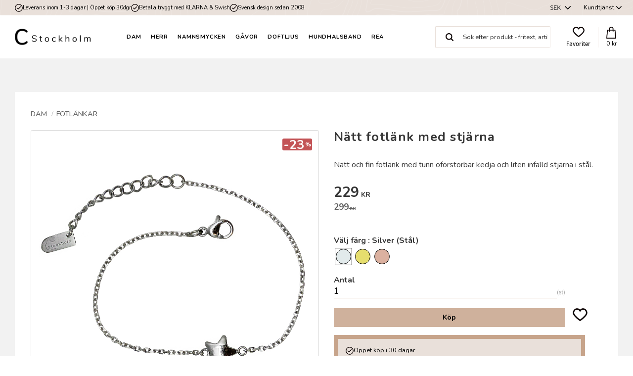

--- FILE ---
content_type: text/html; charset=UTF-8
request_url: https://www.csthlm.com/product/natt-fotlank-med-stjarna
body_size: 22790
content:
<!DOCTYPE html>
<html
     id="product-page"    class="no-js has-boost-variant boost-just-colors customer-accounts-enabled has-favorite-cart pricelist-1 incl-vat product-page product-110 product-page-with-photoswipe category-27 root-category-2 theme-color-scheme-0 theme-background-pattern-0"
    lang="sv"
    dir="ltr"
    data-country="SE"
    data-currency="SEK"
>

    <head>
        <meta charset="UTF-8" />
        <title>Nätt fotlänk med stjärna</title>
                    <meta name="description" content="Nätt och fin fotlänk med tunn oförstörbar kedja och liten infälld stjärna i stål." />
                <meta name="viewport" content="width=device-width, initial-scale=1" />
        
                            <link rel="shortcut icon" href="https://cdn.starwebserver.se/shops/c-stockholm/files/logga_kvadratisk.jpg?_=1675170358" />
        
                                    <link rel="canonical" href="https://www.csthlm.com/product/natt-fotlank-med-stjarna" />
        
                        
        
                    <script type="application/ld+json">
                [{"@id":"https:\/\/www.csthlm.com\/product\/natt-fotlank-med-stjarna","@context":"http:\/\/schema.org\/","name":"N\u00e4tt fotl\u00e4nk med stj\u00e4rna","description":"N\u00e4tt och fin fotl\u00e4nk med tunn of\u00f6rst\u00f6rbar kedja och liten inf\u00e4lld stj\u00e4rna i st\u00e5l.","image":["https:\/\/cdn.starwebserver.se\/shops\/c-stockholm\/files\/oa6ss.jpg","https:\/\/cdn.starwebserver.se\/shops\/c-stockholm\/files\/of6lr_of6sr_4.jpg"],"@type":"Product","sku":"OF6Ss","offers":{"@type":"Offer","price":"229","priceCurrency":"SEK","availability":"http:\/\/schema.org\/InStock","url":"https:\/\/www.csthlm.com\/product\/natt-fotlank-med-stjarna?sku=OF6Ss","itemCondition":"http:\/\/schema.org\/NewCondition"},"brand":{"@type":"Brand","name":"C Stockholm smycken"}},{"@id":"https:\/\/www.csthlm.com\/product\/natt-fotlank-med-stjarna?sku=OF6Sg","@context":"http:\/\/schema.org\/","name":"N\u00e4tt fotl\u00e4nk med stj\u00e4rna","description":"N\u00e4tt och fin fotl\u00e4nk med tunn of\u00f6rst\u00f6rbar kedja och liten inf\u00e4lld stj\u00e4rna i st\u00e5l.","image":["https:\/\/cdn.starwebserver.se\/shops\/c-stockholm\/files\/oa6ss.jpg","https:\/\/cdn.starwebserver.se\/shops\/c-stockholm\/files\/of6lr_of6sr_4.jpg"],"@type":"Product","sku":"OF6Sg","offers":{"@type":"Offer","price":"229","priceCurrency":"SEK","availability":"http:\/\/schema.org\/InStock","url":"https:\/\/www.csthlm.com\/product\/natt-fotlank-med-stjarna?sku=OF6Sg","itemCondition":"http:\/\/schema.org\/NewCondition"},"brand":{"@type":"Brand","name":"C Stockholm smycken"}},{"@id":"https:\/\/www.csthlm.com\/product\/natt-fotlank-med-stjarna?sku=OF6Sr","@context":"http:\/\/schema.org\/","name":"N\u00e4tt fotl\u00e4nk med stj\u00e4rna","description":"N\u00e4tt och fin fotl\u00e4nk med tunn of\u00f6rst\u00f6rbar kedja och liten inf\u00e4lld stj\u00e4rna i st\u00e5l.","image":["https:\/\/cdn.starwebserver.se\/shops\/c-stockholm\/files\/oa6ss.jpg","https:\/\/cdn.starwebserver.se\/shops\/c-stockholm\/files\/of6lr_of6sr_4.jpg"],"@type":"Product","sku":"OF6Sr","offers":{"@type":"Offer","price":"229","priceCurrency":"SEK","availability":"http:\/\/schema.org\/InStock","url":"https:\/\/www.csthlm.com\/product\/natt-fotlank-med-stjarna?sku=OF6Sr","itemCondition":"http:\/\/schema.org\/NewCondition"},"brand":{"@type":"Brand","name":"C Stockholm smycken"}}]            </script>
                    <script type="application/ld+json">
                [{"@context":"https:\/\/schema.org","@type":"BreadcrumbList","itemListElement":[{"@type":"ListItem","position":1,"name":"Dam","item":"https:\/\/www.csthlm.com\/category\/dam"},{"@type":"ListItem","position":2,"name":"Fotl\u00e4nkar","item":"https:\/\/www.csthlm.com\/category\/fotlankar"}]},{"@context":"https:\/\/schema.org","@type":"BreadcrumbList","itemListElement":[{"@type":"ListItem","position":1,"name":"Dam","item":"https:\/\/www.csthlm.com\/category\/dam"}]},{"@context":"https:\/\/schema.org","@type":"BreadcrumbList","itemListElement":[{"@type":"ListItem","position":1,"name":"G\u00e5vor","item":"https:\/\/www.csthlm.com\/category\/gavor"}]},{"@context":"https:\/\/schema.org","@type":"BreadcrumbList","itemListElement":[{"@type":"ListItem","position":1,"name":"G\u00e5vor","item":"https:\/\/www.csthlm.com\/category\/gavor"},{"@type":"ListItem","position":2,"name":"Under 400kr","item":"https:\/\/www.csthlm.com\/category\/under-400kr"}]},{"@context":"https:\/\/schema.org","@type":"BreadcrumbList","itemListElement":[{"@type":"ListItem","position":1,"name":"Rea","item":"https:\/\/www.csthlm.com\/category\/rea"}]}]            </script>
        
                        
                <link rel="stylesheet" href="https://cdn.starwebserver.se/61980/css/shop/shop.combined.min.css" />
                    <link rel="stylesheet" href="https://cdn.starwebserver.se/61980/css/shop/advanced-variants.min.css" />
                                            <link rel="stylesheet" href="https://cdn.starwebserver.se/61980/css/shop/related-products-popup.min.css" />
                            <link rel="stylesheet" href="https://cdn.starwebserver.se/61980/css/shop/campaigns.min.css" />
                                    <link rel="preconnect" href="https://fonts.googleapis.com">
<link rel="preconnect" href="https://fonts.gstatic.com" crossorigin>
<link href="https://fonts.googleapis.com/css2?family=Dancing+Script:wght@400;700&family=Nunito:wght@400;500;700&display=swap" rel="stylesheet">

<!-- TrustBox script -->
<script type="text/javascript" src="//widget.trustpilot.com/bootstrap/v5/tp.widget.bootstrap.min.js" async></script>
<!-- End TrustBox script -->        
                            <link rel="stylesheet" href="https://cdn.starwebserver.se/61980/themes/william/css/theme-plugins.combined.min.css" />
                    <link rel="stylesheet" href="https://cdn.starwebserver.se/61980/themes/william/css/theme.min.css" />
        
                    <link rel="stylesheet" href="https://cdn.starwebserver.se/shops/c-stockholm/themes/william/css/shop-custom.min.css?_=1735563062" />
        
                <link href="https://fonts.googleapis.com/icon?family=Material+Icons" rel="stylesheet">

                <script>
            var docElement = document.documentElement;
            docElement.className = docElement.className.replace('no-js', 'js');
            eval(decodeURIComponent(Array.prototype.map.call(atob('dmFyIGQ9J3d3dy5jc3RobG0uY29tJzt2YXIgZT0nd3d3LmNzdGhsbS5jb20nO2lmKHdpbmRvdy5sb2NhdGlvbi5ob3N0bmFtZSAhPSBkICYmIHdpbmRvdy5sb2NhdGlvbi5ob3N0bmFtZSAhPSBlKXt3aW5kb3cubG9jYXRpb249J2h0dHA6Ly8nK2Q7fQ=='), function(c) {
                    return '%' + ('00' + c.charCodeAt(0).toString(16)).slice(-2)
                }).join('')));        </script>

                                            <meta property="og:site_name" content="C Stockholm" />
                                                <meta property="og:type" content="product" />
                                                <meta property="og:locale" content="sv_SE" />
                                                <meta property="og:title" content="Nätt fotlänk med stjärna" />
                                                <meta property="og:url" content="https://www.csthlm.com/product/natt-fotlank-med-stjarna" />
                                                <meta property="og:description" content="Nätt och fin fotlänk med tunn oförstörbar kedja och liten infälld stjärna i stål." />
                                                <meta property="og:image" content="https://cdn.starwebserver.se/shops/c-stockholm/files/cache/oa6ss_grande.jpg?_=1677235221" />
                            <meta name="sws:no-image-url" content="https://cdn.starwebserver.se/img/no-image.png" />

                    <script>
                !function(f,b,e,v,n,t,s)
                {if(f.fbq)return;n=f.fbq=function(){n.callMethod?
                n.callMethod.apply(n,arguments):n.queue.push(arguments)};
                if(!f._fbq)f._fbq=n;n.push=n;n.loaded=!0;n.version='2.0';
                n.queue=[];t=b.createElement(e);t.async=!0;
                t.src=v;s=b.getElementsByTagName(e)[0];
                s.parentNode.insertBefore(t,s)}(window, document,'script',
                'https://connect.facebook.net/en_US/fbevents.js');
                fbq('init', '443303292523480');
                fbq('track', 'PageView', null, {eventID: '696d78a4d23368.13985281'});
            </script>
            <noscript><img height="1" width="1" style="display:none"
                src="https://www.facebook.com/tr?id=443303292523480&ev=PageView&noscript=1"
            /></noscript>
        
        
        
        <script>
            var ecommerceContainerIdToProducts = {};

                      
                            
                                    window.dataLayer = window.dataLayer || [];
                    dataLayer.push({ecommerce: null});
                    dataLayer.push(
                        {event: 'view_item', ecommerce: {"currency":"SEK","value":229,"items":[{"item_id":"OF6Ss","item_name":"N\u00e4tt fotl\u00e4nk med stj\u00e4rna (Silver (St\u00e5l))","currency":"SEK","price":229,"quantity":1,"item_category":"Fotl\u00e4nkar","item_category2":"Dam","item_category3":"G\u00e5vor","item_category4":"Under 400kr","item_category5":"Rea"}]}}
                    );
                                            
                                    window.dataLayer = window.dataLayer || [];
                    dataLayer.push({ecommerce: null});
                    dataLayer.push(
                        {event: 'view_item_list', ecommerce: {"item_list_id":"PDPRelatedProducts","item_list_name":"PDP Related products","items":[{"item_id":"MA6sQ1","item_name":"Stelt armband med graverat citat","item_list_id":"PDPRelatedProducts","item_list_name":"PDP Related products","currency":"SEK","price":299,"quantity":1,"index":1,"item_category":"Armband","item_category2":"Dam","item_category3":"Herr","item_category4":"Till mamma - mormor - farmor","item_category5":"Till dotter - syster - v\u00e4n","item_category6":"Till henne - \u00e4lskling","item_category7":"Till man - pappa - son - bror","item_category8":"Under 400kr","item_category9":"Rea"},{"item_id":"OA6Ss","item_name":"N\u00e4tt armband med stj\u00e4rna","item_list_id":"PDPRelatedProducts","item_list_name":"PDP Related products","currency":"SEK","price":229,"quantity":1,"index":2,"item_category":"Armband","item_category2":"Dam","item_category3":"G\u00e5vor","item_category4":"Under 400kr","item_category5":"Rea"},{"item_id":"OE5Ss","item_name":"\u00d6rh\u00e4ngen med stj\u00e4rna","item_list_id":"PDPRelatedProducts","item_list_name":"PDP Related products","currency":"SEK","price":199,"quantity":1,"index":3,"item_category":"\u00d6rh\u00e4ngen","item_category2":"Dam","item_category3":"G\u00e5vor","item_category4":"Barnsmycken","item_category5":"Under 400kr","item_category6":"Rea"},{"item_id":"OF6Bs","item_name":"N\u00e4tt fotl\u00e4nk med fj\u00e4ril","item_list_id":"PDPRelatedProducts","item_list_name":"PDP Related products","currency":"SEK","price":229,"quantity":1,"index":4,"item_category":"Fotl\u00e4nkar","item_category2":"Dam","item_category3":"G\u00e5vor","item_category4":"Under 400kr","item_category5":"Rea"},{"item_id":"OF6Ls","item_name":"N\u00e4tt fotl\u00e4nk med hj\u00e4rta","item_list_id":"PDPRelatedProducts","item_list_name":"PDP Related products","currency":"SEK","price":229,"quantity":1,"index":5,"item_category":"Fotl\u00e4nkar","item_category2":"Dam","item_category3":"G\u00e5vor","item_category4":"Under 400kr","item_category5":"Rea"},{"item_id":"OB9Ss","item_name":"Berlock med stj\u00e4rna","item_list_id":"PDPRelatedProducts","item_list_name":"PDP Related products","currency":"SEK","price":199,"quantity":1,"index":6,"item_category":"Berlocker","item_category2":"Dam","item_category3":"G\u00e5vor","item_category4":"Under 400kr","item_category5":"Barnsmycken"},{"item_id":"OF6Hs","item_name":"N\u00e4tt fotl\u00e4nk med ankare","item_list_id":"PDPRelatedProducts","item_list_name":"PDP Related products","currency":"SEK","price":229,"quantity":1,"index":7,"item_category":"Fotl\u00e4nkar","item_category2":"Dam","item_category3":"G\u00e5vor","item_category4":"Under 400kr","item_category5":"Rea"},{"item_id":"OR6bs165","item_name":"Smal ring med fj\u00e4ril och gravyr \"\u00e4lskad\"","item_list_id":"PDPRelatedProducts","item_list_name":"PDP Related products","currency":"SEK","price":199,"quantity":1,"index":8,"item_category":"Ringar","item_category2":"Dam","item_category3":"Rea"}]}}
                    );
                            
            // use Object.assign to cast empty array to object
            ecommerceContainerIdToProducts = Object.assign({}, {"pdp":{"OF6Ss":{"item_id":"OF6Ss","item_name":"N\u00e4tt fotl\u00e4nk med stj\u00e4rna (Silver (St\u00e5l))","currency":"SEK","price":229,"quantity":1,"item_category":"Fotl\u00e4nkar","item_category2":"Dam","item_category3":"G\u00e5vor","item_category4":"Under 400kr","item_category5":"Rea"},"OF6Sg":{"item_id":"OF6Sg","item_name":"N\u00e4tt fotl\u00e4nk med stj\u00e4rna (Guld)","currency":"SEK","price":229,"quantity":1,"item_category":"Fotl\u00e4nkar","item_category2":"Dam","item_category3":"G\u00e5vor","item_category4":"Under 400kr","item_category5":"Rea"},"OF6Sr":{"item_id":"OF6Sr","item_name":"N\u00e4tt fotl\u00e4nk med stj\u00e4rna (Ros\u00e9guld)","currency":"SEK","price":229,"quantity":1,"item_category":"Fotl\u00e4nkar","item_category2":"Dam","item_category3":"G\u00e5vor","item_category4":"Under 400kr","item_category5":"Rea"}},"PDPRelatedProducts":{"MA6sQ1":{"item_id":"MA6sQ1","item_name":"Stelt armband med graverat citat","item_list_id":"PDPRelatedProducts","item_list_name":"PDP Related products","currency":"SEK","price":299,"quantity":1,"index":1,"item_category":"Armband","item_category2":"Dam","item_category3":"Herr","item_category4":"Till mamma - mormor - farmor","item_category5":"Till dotter - syster - v\u00e4n","item_category6":"Till henne - \u00e4lskling","item_category7":"Till man - pappa - son - bror","item_category8":"Under 400kr","item_category9":"Rea"},"OA6Ss":{"item_id":"OA6Ss","item_name":"N\u00e4tt armband med stj\u00e4rna","item_list_id":"PDPRelatedProducts","item_list_name":"PDP Related products","currency":"SEK","price":229,"quantity":1,"index":2,"item_category":"Armband","item_category2":"Dam","item_category3":"G\u00e5vor","item_category4":"Under 400kr","item_category5":"Rea"},"OE5Ss":{"item_id":"OE5Ss","item_name":"\u00d6rh\u00e4ngen med stj\u00e4rna","item_list_id":"PDPRelatedProducts","item_list_name":"PDP Related products","currency":"SEK","price":199,"quantity":1,"index":3,"item_category":"\u00d6rh\u00e4ngen","item_category2":"Dam","item_category3":"G\u00e5vor","item_category4":"Barnsmycken","item_category5":"Under 400kr","item_category6":"Rea"},"OF6Bs":{"item_id":"OF6Bs","item_name":"N\u00e4tt fotl\u00e4nk med fj\u00e4ril","item_list_id":"PDPRelatedProducts","item_list_name":"PDP Related products","currency":"SEK","price":229,"quantity":1,"index":4,"item_category":"Fotl\u00e4nkar","item_category2":"Dam","item_category3":"G\u00e5vor","item_category4":"Under 400kr","item_category5":"Rea"},"OF6Ls":{"item_id":"OF6Ls","item_name":"N\u00e4tt fotl\u00e4nk med hj\u00e4rta","item_list_id":"PDPRelatedProducts","item_list_name":"PDP Related products","currency":"SEK","price":229,"quantity":1,"index":5,"item_category":"Fotl\u00e4nkar","item_category2":"Dam","item_category3":"G\u00e5vor","item_category4":"Under 400kr","item_category5":"Rea"},"OB9Ss":{"item_id":"OB9Ss","item_name":"Berlock med stj\u00e4rna","item_list_id":"PDPRelatedProducts","item_list_name":"PDP Related products","currency":"SEK","price":199,"quantity":1,"index":6,"item_category":"Berlocker","item_category2":"Dam","item_category3":"G\u00e5vor","item_category4":"Under 400kr","item_category5":"Barnsmycken"},"OF6Hs":{"item_id":"OF6Hs","item_name":"N\u00e4tt fotl\u00e4nk med ankare","item_list_id":"PDPRelatedProducts","item_list_name":"PDP Related products","currency":"SEK","price":229,"quantity":1,"index":7,"item_category":"Fotl\u00e4nkar","item_category2":"Dam","item_category3":"G\u00e5vor","item_category4":"Under 400kr","item_category5":"Rea"},"OR6bs165":{"item_id":"OR6bs165","item_name":"Smal ring med fj\u00e4ril och gravyr \"\u00e4lskad\"","item_list_id":"PDPRelatedProducts","item_list_name":"PDP Related products","currency":"SEK","price":199,"quantity":1,"index":8,"item_category":"Ringar","item_category2":"Dam","item_category3":"Rea"}}});
                </script>

                                    <script>
                    window.dataLayer = window.dataLayer || [];
                    dataLayer.push(
                        {"productId":"OF6Ss","currency":"SEK","productPrice":"229"}                    );
                </script>
                        <script>(function(w,d,s,l,i){w[l]=w[l]||[];w[l].push({'gtm.start':
                        new Date().getTime(),event:'gtm.js'});var f=d.getElementsByTagName(s)[0],
                    j=d.createElement(s),dl=l!='dataLayer'?'&l='+l:'';j.async=true;j.src=
                    'https://www.googletagmanager.com/gtm.js?id='+i+dl;f.parentNode.insertBefore(j,f);
                })(window,document,'script','dataLayer','GTM-KFRJJ7W2');
            </script>
        
            </head>
    <body>
    
                <noscript><iframe src="https://www.googletagmanager.com/ns.html?id=GTM-KFRJJ7W2"
                              height="0" width="0" style="display:none;visibility:hidden"></iframe>
            </noscript>
        
        
                                <div id="page-container">

    <header id="site-header" class="site-header">
        <div class="wrapper site-header-wrapper">
            <div class="content site-header-content">

                <div class="header-items">
                    <div class="header-item header-item-1 region header-region header-region-1 has-ace-text-block has-currency-block has-menu-block" data-region="headerTop" ><div class="block ace-text-block block-45 class-usp">
    <ul>
    <li class="usp-1">Leverans inom 1-3 dagar | Öppet köp 30dgr</li>
    <li class="usp-2">Betala tryggt med KLARNA & Swish</li>
    <li class="usp-3">Svensk design sedan 2008</li>
</ul>
</div>
<div class="block ace-text-block block-61 class-trustwidget">
    <!-- TrustBox widget - Micro Star -->
<div class="trustpilot-widget" data-locale="sv-SE" data-template-id="5419b732fbfb950b10de65e5" data-businessunit-id="5d85cd1cdede3e00016f3512" data-style-height="24px" data-style-width="100%" data-theme="light">
  <a href="https://se.trustpilot.com/review/csthlm.com" target="_blank" rel="noopener">Trustpilot</a>
</div>
<!-- End TrustBox widget -->  
</div>
    <div class="block currency-block block-44">
        <h3>Valuta</h3>
        <div class="field-wrap select-type">
            <label for="currency-field-44" class="caption"><span>Valuta</span></label>
            <div class="control">
                <select id="currency-field-44" data-url-value-redirector data-replace-current-url>
                                                                <option value="/index/set-selection?currency=SEK&amp;redirectUrl=%2Fproduct%2Fnatt-fotlank-med-stjarna" selected>SEK</option>
                                            <option value="/index/set-selection?currency=DKK&amp;redirectUrl=%2Fproduct%2Fnatt-fotlank-med-stjarna">DKK</option>
                                            <option value="/index/set-selection?currency=NOK&amp;redirectUrl=%2Fproduct%2Fnatt-fotlank-med-stjarna">NOK</option>
                                            <option value="/index/set-selection?currency=EUR&amp;redirectUrl=%2Fproduct%2Fnatt-fotlank-med-stjarna">EUR</option>
                                            <option value="/index/set-selection?currency=GBP&amp;redirectUrl=%2Fproduct%2Fnatt-fotlank-med-stjarna">GBP</option>
                                            <option value="/index/set-selection?currency=USD&amp;redirectUrl=%2Fproduct%2Fnatt-fotlank-med-stjarna">USD</option>
                                    </select>
            </div>
        </div>
    </div>

<nav class="block menu-block block-60 menu-block-with-flyout-menu custom custom-menu-block" aria-label="Meny">

    
    <ul class="menu menu-level-1" role="menubar">
                                <li class="menu-item menu-item-12 menu-level-1-item has-children menu-item-has-children"
                            data-id="12"
                            data-level="1"
                            role="none"
                        >
                            <a href="/customer-service"  title="Kundtjänst"
                                class="menu-title menu-title-12 menu-level-1-title has-children menu-title-has-children"
                                data-level="1"
                                role="menuitem"
                                aria-haspopup="true" aria-expanded="false"
                            >Kundtjänst</a>
            
                                <span class="toggle-static-child-menu toggle-child-menu" role="button" tabindex="0" aria-label="Visa underkategorier" aria-expanded="false" aria-controls="submenu-12"></span>
            
                                <ul class="menu menu-level-2" data-level="2" role="menu" aria-label="Underkategorier">
                                                <li class="menu-item menu-item-13 menu-level-2-item "
                                                    data-id="13"
                                                    data-level="2"
                                                    role="none"
                                                >
                                                    <a href="/page/om-oss"  title="Om oss"
                                                        class="menu-title menu-title-13 menu-level-2-title "
                                                        data-level="2"
                                                        role="menuitem"
                                                        
                                                    >Om oss</a>
                                    
                                    
                                                </li>
                                                <li class="menu-item menu-item-14 menu-level-2-item "
                                                    data-id="14"
                                                    data-level="2"
                                                    role="none"
                                                >
                                                    <a href="/page/hur-handlar-jag"  title="Hur handlar jag?"
                                                        class="menu-title menu-title-14 menu-level-2-title "
                                                        data-level="2"
                                                        role="menuitem"
                                                        
                                                    >Hur handlar jag?</a>
                                    
                                    
                                                </li>
                                                <li class="menu-item menu-item-15 menu-level-2-item "
                                                    data-id="15"
                                                    data-level="2"
                                                    role="none"
                                                >
                                                    <a href="/page/policy-och-cookies"  title="Policy och cookies"
                                                        class="menu-title menu-title-15 menu-level-2-title "
                                                        data-level="2"
                                                        role="menuitem"
                                                        
                                                    >Policy och cookies</a>
                                    
                                    
                                                </li>
                                                <li class="menu-item menu-item-16 menu-level-2-item "
                                                    data-id="16"
                                                    data-level="2"
                                                    role="none"
                                                >
                                                    <a href="/page/kopvillkor"  title="Köpvillkor"
                                                        class="menu-title menu-title-16 menu-level-2-title "
                                                        data-level="2"
                                                        role="menuitem"
                                                        
                                                    >Köpvillkor</a>
                                    
                                    
                                                </li>
                                                <li class="menu-item menu-item-17 menu-level-2-item "
                                                    data-id="17"
                                                    data-level="2"
                                                    role="none"
                                                >
                                                    <a href="/page/reklamation-och-retur"  title="Retur, byten &amp; reklamation"
                                                        class="menu-title menu-title-17 menu-level-2-title "
                                                        data-level="2"
                                                        role="menuitem"
                                                        
                                                    >Retur, byten &amp; reklamation</a>
                                    
                                    
                                                </li>
                                </ul>
            
                        </li>
            </ul>
</nav>

        <script type="text/x-mustache" id="nodesPartialTmpl">
    {{#nodes}}
        {{^hidden}}
            <li class="menu-item menu-item-{{nodeId}} menu-level-{{nodeLevel}}-item {{cssClasses}}{{#dynamicNode}} dynamic-menu-item{{/dynamicNode}}{{#hasChildren}} menu-item-has-children{{/hasChildren}}"
                data-id="{{nodeId}}"
                data-level="{{nodeLevel}}"
                role="none"
            >
                <a href="{{permalink}}" {{#newWindow}}target="_blank" rel="noopener"{{/newWindow}} title="{{value}}"
                    class="menu-title menu-title-{{nodeId}} menu-level-{{nodeLevel}}-title {{cssClasses}}{{#dynamicNode}} dynamic-menu-title{{/dynamicNode}}{{#hasChildren}} menu-title-has-children{{/hasChildren}}"
                    data-level="{{nodeLevel}}"
                    role="menuitem"
                    {{#hasChildren}}aria-haspopup="true" aria-expanded="false"{{/hasChildren}}
                >{{value}}</a>

                {{#hasChildren}}
                    <span class="{{#dynamicNode}}toggle-dynamic-child-menu{{/dynamicNode}}{{^dynamicNode}}toggle-static-child-menu{{/dynamicNode}} toggle-child-menu" role="button" tabindex="0" aria-label="Visa underkategorier" aria-expanded="false" aria-controls="submenu-{{nodeId}}"></span>

                    <ul class="menu menu-level-{{childNodeLevel}}" data-level="{{childNodeLevel}}" role="menu" aria-label="Underkategorier">
                        {{>nodesPartial}}
                    </ul>
                {{/hasChildren}}

            </li>
        {{/hidden}}
    {{/nodes}}
</script>
    <script type="text/x-mustache" id="menuTreeTmpl">
            {{>nodesPartial}}
        </script>
</div>
                    <div class="header-item header-item-2">
                        <a href="https://www.csthlm.com" id="home"><img id="shop-logo" src="https://cdn.starwebserver.se/shops/c-stockholm/files/logotype-edit.png?_=1676551685" alt="C Stockholm" width="823" height="172" /></a>
                        <div class="region header-region header-region-2 has-category-tree-block has-search-block has-cart-block" data-region="headerMiddle" >
<nav class="block category-tree-block block-37 menu-block-with-mega-dropdown-menu category-tree-menu category-menu-block menu-block category" aria-label="Kategoriträd">

    
    <ul class="menu menu-level-1 category-menu" role="menubar">
                    <li class="menu-item menu-item-2 menu-level-1-item has-children menu-item-has-children"
                    data-level="1" role="none"
                >
                    <a href="/category/dam"
                        data-id="2"
                        data-level="1"
                        class="menu-title menu-title-2 category-node menu-level-1-title has-children menu-title-has-children open-page"
                        title="Dam"
                        role="menuitem"
                        aria-haspopup="true" aria-expanded="false"
                    >Dam</a>
        
                    <span class="toggle-static-child-menu toggle-child-menu" role="button" tabindex="0" aria-label="Visa underkategorier"></span>
        
                    <span class="toggle-static-child-menu toggle-child-menu" role="button" tabindex="0" aria-label="Visa underkategorier" aria-expanded="false"></span>
                </li>
                <li class="menu-item menu-item-11 menu-level-1-item has-children menu-item-has-children"
                    data-level="1" role="none"
                >
                    <a href="/category/herr"
                        data-id="11"
                        data-level="1"
                        class="menu-title menu-title-11 category-node menu-level-1-title has-children menu-title-has-children open-page"
                        title="Herr"
                        role="menuitem"
                        aria-haspopup="true" aria-expanded="false"
                    >Herr</a>
        
                    <span class="toggle-static-child-menu toggle-child-menu" role="button" tabindex="0" aria-label="Visa underkategorier"></span>
        
                    <span class="toggle-static-child-menu toggle-child-menu" role="button" tabindex="0" aria-label="Visa underkategorier" aria-expanded="false"></span>
                </li>
                <li class="menu-item menu-item-24 menu-level-1-item has-children menu-item-has-children"
                    data-level="1" role="none"
                >
                    <a href="/category/namnsmycken"
                        data-id="24"
                        data-level="1"
                        class="menu-title menu-title-24 category-node menu-level-1-title has-children menu-title-has-children open-page"
                        title="Namnsmycken"
                        role="menuitem"
                        aria-haspopup="true" aria-expanded="false"
                    >Namnsmycken</a>
        
                    <span class="toggle-static-child-menu toggle-child-menu" role="button" tabindex="0" aria-label="Visa underkategorier"></span>
        
                    <span class="toggle-static-child-menu toggle-child-menu" role="button" tabindex="0" aria-label="Visa underkategorier" aria-expanded="false"></span>
                </li>
                <li class="menu-item menu-item-22 menu-level-1-item has-children menu-item-has-children"
                    data-level="1" role="none"
                >
                    <a href="/category/gavor"
                        data-id="22"
                        data-level="1"
                        class="menu-title menu-title-22 category-node menu-level-1-title has-children menu-title-has-children open-page"
                        title="Gåvor"
                        role="menuitem"
                        aria-haspopup="true" aria-expanded="false"
                    >Gåvor</a>
        
                    <span class="toggle-static-child-menu toggle-child-menu" role="button" tabindex="0" aria-label="Visa underkategorier"></span>
        
                    <span class="toggle-static-child-menu toggle-child-menu" role="button" tabindex="0" aria-label="Visa underkategorier" aria-expanded="false"></span>
                </li>
                <li class="menu-item menu-item-23 menu-level-1-item has-children menu-item-has-children"
                    data-level="1" role="none"
                >
                    <a href="/category/doftljus"
                        data-id="23"
                        data-level="1"
                        class="menu-title menu-title-23 category-node menu-level-1-title has-children menu-title-has-children open-page"
                        title="Doftljus"
                        role="menuitem"
                        aria-haspopup="true" aria-expanded="false"
                    >Doftljus</a>
        
                    <span class="toggle-static-child-menu toggle-child-menu" role="button" tabindex="0" aria-label="Visa underkategorier"></span>
        
                    <span class="toggle-static-child-menu toggle-child-menu" role="button" tabindex="0" aria-label="Visa underkategorier" aria-expanded="false"></span>
                </li>
                <li class="menu-item menu-item-46 menu-level-1-item no-children"
                    data-level="1" role="none"
                >
                    <a href="/category/hundhalsband"
                        data-id="46"
                        data-level="1"
                        class="menu-title menu-title-46 category-node menu-level-1-title no-children open-page"
                        title="Hundhalsband"
                        role="menuitem"
                        
                    >Hundhalsband</a>
        
                    
        
                    
                </li>
                <li class="menu-item menu-item-21 menu-level-1-item no-children"
                    data-level="1" role="none"
                >
                    <a href="/category/rea"
                        data-id="21"
                        data-level="1"
                        class="menu-title menu-title-21 category-node menu-level-1-title no-children open-page"
                        title="Rea"
                        role="menuitem"
                        
                    >Rea</a>
        
                    
        
                    
                </li>
        </ul>
</nav>

        <script type="text/x-mustache" id="categoriesPartialTmpl">
    {{#nodes}}
        <li class="menu-item menu-item-{{id}} menu-level-{{menuLevel}}-item{{#isOpen}} menu-item-has-children-loaded current-menu-ancestor open{{/isOpen}}{{#selected}} selected{{/selected}}{{^hasChildren}} no-children{{/hasChildren}}{{#hasChildren}} has-children menu-item-has-children{{/hasChildren}}{{^openPage}} menu-item-has-title-without-link{{/openPage}}"
            data-level="{{menuLevel}}" role="none"
        >
            <a {{#openPage}}href="{{shopUrl}}"{{/openPage}}
                data-id="{{id}}"
                data-level="{{menuLevel}}"
                class="menu-title menu-title-{{id}} category-node menu-level-{{menuLevel}}-title{{^hasChildren}} no-children{{/hasChildren}}{{#hasChildren}} has-children menu-title-has-children{{/hasChildren}}{{^openPage}} load-tree{{/openPage}}{{#openPage}} open-page{{/openPage}}{{#isOpen}} open{{/isOpen}}{{#selected}} selected{{/selected}}"
                title="{{name}}"
                role="menuitem"
                {{#hasChildren}}aria-haspopup="true" aria-expanded="{{#isOpen}}true{{/isOpen}}{{^isOpen}}false{{/isOpen}}"{{/hasChildren}}
            >{{name}}</a>

            {{#hasChildren}}<span class="toggle-static-child-menu toggle-child-menu" role="button" tabindex="0" aria-label="Visa underkategorier"></span>{{/hasChildren}}

            {{#isOpen}}
                <ul class="menu menu-level-{{menuNextLevel}}" data-level="{{menuNextLevel}}" role="menu" aria-label="Underkategorier">
                    {{>categoriesPartial}}
                </ul>
            {{/isOpen}}
            {{#hasChildren}}<span class="toggle-static-child-menu toggle-child-menu" role="button" tabindex="0" aria-label="Visa underkategorier" aria-expanded="{{#isOpen}}true{{/isOpen}}{{^isOpen}}false{{/isOpen}}"></span>{{/hasChildren}}
        </li>
    {{/nodes}}
</script>
    <script type="text/x-mustache" id="rootCategoriesTmpl">
        {{>categoriesPartial}}
    </script>
<div class="block search-block block-35">
    <h3>Sök</h3>
    <div class="content">
        <form action="/search" method="get">
            <div class="field-wrap search-type required">
                <label for="search-field-block-35" class="caption"><span>Sök produkter & kategorier</span></label>
                <div class="control">
                    <input type="search" name="q" id="search-field-block-35" class="autocomplete" value="" placeholder="Sök" data-text-header="Produkter" data-text-link="Visa alla" aria-label="Sök produkter &amp; kategorier" />
                </div>
            </div>
            <button type="submit" aria-label="Sök"><span aria-hidden="true">Sök</span></button>
        </form>
    </div>
</div>    <div class="block favorite-cart-block block-36">
        <div class="favorite block open-off-canvas-favorites" role="button" tabindex="0" aria-label="Favoriter">
            <div class="favorite-wrap">
                <span class="favorite-title visually-hidden">Favoriter</span>
                <span class="favorite-item-count quantity">
                    <span class="favorite-items-count-label visually-hidden">Antal favoriter: </span>
                    <span class="number"></span>
                </span>
            </div>
        </div>
                <div class="favorite-cart block open-off-canvas-products">
            <div class="cart-wrap">
                <div class="header favorite-cart-header" href="/checkout" role="button" tabindex="0" aria-label="Kundvagn">
                    <span class="favorite-cart-title visually-hidden">Kundvagn</span>
                    <span class="product-item-count quantity">
                        <span class="cart-items-count-label visually-hidden">Antal produkter: </span>
                        <span class="number"></span>
                    </span>
                    <span class="favorite-cart-icon" aria-hidden="true"></span>
                </div>
            </div>
            <span class="cart-item-total-price quantity hide">
                <span class="number"></span>
            </span>
        </div>
            </div> <!-- /.favorite-cart-block -->
</div>
                    </div>
                    <div class="header-item header-item-3 region header-region header-region-3 has-search-block" data-region="header" ><div class="block search-block block-66 search-mobile">
    <h3>Sök</h3>
    <div class="content">
        <form action="/search" method="get">
            <div class="field-wrap search-type required">
                <label for="search-field-block-66" class="caption"><span>Sök produkter & kategorier</span></label>
                <div class="control">
                    <input type="search" name="q" id="search-field-block-66" class="autocomplete" value="" placeholder="Sök" data-text-header="Produkter" data-text-link="Visa alla" aria-label="Sök produkter &amp; kategorier" />
                </div>
            </div>
            <button type="submit" aria-label="Sök"><span aria-hidden="true">Sök</span></button>
        </form>
    </div>
</div></div>
                </div>

            </div><!-- .content -->
        </div><!-- .wrapper -->
    </header><!-- #site-header -->

    <div id="content" class="site-content">

        <main id="main-content" aria-label="Huvudinnehåll" >

            <article class="region has-product-block has-related-products-legacy-block has-ace-text-block has-category-list-block has-blog-latest-posts-block" data-region="0" >
    
    <div aria-live="polite" aria-atomic="true" class="visually-hidden favorite-status-announcer"></div>
    <div id="product-page-main-container" class="block product-block block-17">

        <script type="text/x-mustache" id="categoryBreadcrumbPartialTmpl">
            {{#nodes}}
                {{#isOpen}}
                    {{#openPage}}
                        <a href="{{shopUrl}}" class="breadcrumb"><span>{{name}}</span></a>
                    {{/openPage}}
                    {{^openPage}}
                        <span  class="breadcrumb">{{name}}</span>
                    {{/openPage}}
                    {{>categoryBreadcrumbPartial}}
                {{/isOpen}}
                {{^isOpen}}
                    {{#selected}}
                        {{#openPage}}
                            <a href="{{shopUrl}}" class="breadcrumb current-breadcrumb"><span>{{name}}</span></a>
                        {{/openPage}}
                        {{^openPage}}
                            <span class="breadcrumb">{{name}}</span>
                        {{/openPage}}
                    {{/selected}}
                {{/isOpen}}
            {{/nodes}}
        </script>

        <div class="breadcrumbs">
                                                    <a href="/category/dam" class="breadcrumb"><span>Dam</span></a>
                                                                    <a href="/category/fotlankar" class="breadcrumb current-breadcrumb"><span>Fotlänkar</span></a>
                                                                                        </div>

    <script type="text/x-mustache" id="rootCategoriesBreadcrumbTmpl">
            {{#showBreadcrumbs}}
                {{#categories}}
                    {{>categoryBreadcrumbPartial}}
                {{/categories}}
            {{/showBreadcrumbs}}
        </script>

    <header class="product-header">
        <h1 class="product-name">Nätt fotlänk med stjärna</h1>
        <div class="short description product-short-description"><p>Nätt och fin fotlänk med tunn oförstörbar kedja och liten infälld stjärna i stål.</p></div>
    </header>

    <div class="dynamic-product-info has-volume-pricing">
                    <div class="product-media stock-status-2 save-percent"
                data-save-percent-title="Kampanj!"
                data-stock-status-title="I lager"
            >
                <figure>
                    <div class="figure-content">
                            <a class="featured img-wrap product-media-item" href="https://cdn.starwebserver.se/shops/c-stockholm/files/cache/oa6ss_grande.jpg?_=1677235221" target="_blank" rel="noopener">
                            
                                <img src="https://cdn.starwebserver.se/shops/c-stockholm/files/cache/oa6ss_grande.jpg?_=1677235221" width="1080" height="1080" id="media-0" data-large-size="https://cdn.starwebserver.se/shops/c-stockholm/files/cache/oa6ss_grande.jpg?_=1677235221" data-large-size-width="1080" data-large-size-height="1080"  alt="Nätt fotlänk med stjärna" />
                                
                            </a>

                            <a href="https://cdn.starwebserver.se/shops/c-stockholm/files/cache/of6ss_grande.jpg?_=1677244696" class="img-wrap product-media-item" target="_blank" rel="noopener">
                                <img src="https://cdn.starwebserver.se/shops/c-stockholm/files/cache/of6ss_grande.jpg?_=1677244696" height="1080" width="1080" id="media-1" data-large-size="https://cdn.starwebserver.se/shops/c-stockholm/files/cache/of6ss_grande.jpg?_=1677244696" data-large-size-width="1080" data-large-size-height="1080" alt="" />
                            </a>
                            <a href="https://cdn.starwebserver.se/shops/c-stockholm/files/cache/of6lr_of6sr_4_grande.jpg?_=1677244714" class="img-wrap product-media-item" target="_blank" rel="noopener">
                                <img src="https://cdn.starwebserver.se/shops/c-stockholm/files/cache/of6lr_of6sr_4_grande.jpg?_=1677244714" height="1080" width="1080" id="media-2" data-large-size="https://cdn.starwebserver.se/shops/c-stockholm/files/cache/of6lr_of6sr_4_grande.jpg?_=1677244714" data-large-size-width="1080" data-large-size-height="1080" alt="" />
                            </a>
                    </div>
                </figure>

                        <div class="save-percent save-percent-info">
                            <span class="label">Spara</span>
                            <span class="percentage"><span class="value">23</span> <span class="unit">%</span></span>
                        </div>

            </div><!-- /.product-media -->


            <aside class="product-offer buyable" role="region" aria-label="Produkterbjudande">

                    <div class="product-price">
                            <div class="selling-price" tabindex="0" role="text">
                                <span class="visually-hidden">Nedsatt pris: </span>
                                <span class="price"><span class="amount">229</span><span class="currency"> kr</span></span>
                                <span class="unit">/ <abbr title="Styck">st</abbr></span>
                            </div>
                            <div class="original-price" tabindex="0" role="text">
                                <span class="visually-hidden">Ordinarie pris: </span>
                                <span class="price"><span class="amount">299</span><span class="currency"> kr</span></span>
                                <span class="unit">/ <abbr title="Styck">st</abbr></span>
                            </div>
                    </div>


                
                <form class="add-to-cart-form product-list-container" novalidate data-ga-ecommerce-list-id="pdp">
                                                                                    <input type="hidden" name="productId" value="110" />
                        <fieldset class="product-variants" data-current-sku="OF6Ss">
                                <div class="field-wrap select-type attributes-1">
                                    <label for="attributes-1-select" class="caption"><span>Välj färg</span></label>
                                    <div class="control">
                                        <select name="attributes[1]" id="attributes-1-select" class="attribute-value-select" data-attribute-id="1">
                                                <option value="58" data-value="#e2eaeb" selected>Silver (Stål)</option>
                                                <option value="57" data-value="#e6de6e">Guld</option>
                                                <option value="59" data-value="#dbb1a0">Roséguld</option>
                                        </select>
                                    </div>
                                </div>
                        </fieldset><!-- /.product-variants -->
                    
                    <div class="add-to-cart-wrap has-unit">
                                <div class="field-wrap number-type quantity-field">
                                    <label for="quantity-field" class="caption"><span>Antal</span></label>
                                    <div class="control">
                                        <input name="quantity" type="number" id="quantity-field" value="1" min="1" max="1000000" step="1" class="number" />
                                                                                                                            <label for="quantity-field" class="unit"><abbr title="Styck">st</abbr></label>
                                                                            </div>
                                </div>

                                <button type="submit" class="product-add-to-cart-action"><span>Köp</span></button>
                                                    <div class="toggle-favorite-action" data-sku="OF6Ss" data-bundle-config="" role="button" tabindex="0">
                                <span class="favorite ">
                                        <span class="favorite-title visually-hidden">Lägg till i favoriter</span>
                                </span>
                            </div>
                                            </div><!-- /.add-to-cart-wrap -->

                    <div class="product-status" hidden aria-hidden="true">
                        <p class="status-message" data-message="Nu finns produkten i &lt;a href=&quot;/checkout&quot;&gt;kundvagnen&lt;/a&gt;."></p>
                        <p class="view-cart">
                            <a class="product-status-checkout-link" href="/checkout">
                                <b>Till kassan</b>
                                <span class="cart-item-count">1</span>
                            </a>
                        </p>
                    </div>


                                                        </form>

                                <dl class="product-details">
                        <dt class="product-stock-status product-stock-status product-stock-status-2">Lagerstatus</dt>
                        <dd class="product-stock-status product-stock-status-2"><span>I lager</span></dd>
                    <dt class="product-sku">Artikelnr</dt><dd class="product-sku">OF6Ss</dd>
                                        
                                                                                                            
                                            <dt class="product-manufacturer">Tillverkare</dt>
                        <dd class="product-manufacturer">
                                                            C Stockholm smycken                                                    </dd>
                    
                                    </dl><!-- /product-details -->


                

                                                    <p class="manufacturer-related-products">
                        <a href="/search?m=C+Stockholm+smycken">Visa alla produkter från C Stockholm smycken</a>
                    </p><!-- /.manufacturer-related-products -->
                
                
                                                            </aside><!-- /.product-offer -->

                            <script>
                    fbq('track', 'ViewContent', {
                        content_ids: ['OF6Ss'],
                        content_type: 'product',
                        content_name: 'Nätt fotlänk med stjärna',
                        currency: 'SEK',
                        value: '229',
                    }, {eventID: '696d78a4cea141.60199405'});
                </script>
            
            
                    </div> <!-- /.dynamic-product-info -->

        <script type="text/x-mustache" id="dynamicProductInfoTmpl">
            <div class="product-media{{^hidePrice}}{{#stockStatusId}} stock-status-{{stockStatusId}}{{/stockStatusId}}{{#savePercentOnDiscountedPrice}} save-percent{{/savePercentOnDiscountedPrice}}{{/hidePrice}}{{#hasLabels}} has-product-label{{/hasLabels}}"{{^hidePrice}}{{#savePercentOnDiscountedPrice}}
                data-save-percent-title="Kampanj!"{{/savePercentOnDiscountedPrice}}{{/hidePrice}}
                {{#stockStatusText}}data-stock-status-title="{{stockStatusText}}"{{/stockStatusText}}
            >
                <figure{{#featuredImage.default}} class="no-image"{{/featuredImage.default}}>
                    {{#campaign}}
                        <div
                            class="campaign-label campaign-label-product-page"
                            style="background-color: #{{campaign.label.color}}; color: {{campaign.label.textColor}}">
                            {{campaign.label.text}}
                        </div>
                    {{/campaign}}
                    <div class="figure-content">
                        {{#featuredImage}}
                            {{#largeUrl}}<a class="featured img-wrap product-media-item" href="{{largeUrl}}" target="_blank" rel="noopener">{{/largeUrl}}
                            {{#featuredImage.default}}<div class="img-wrap">{{/featuredImage.default}}
                                <img src="{{url}}" width="{{width}}" height="{{height}}" id="media-0" {{#largeUrl}}data-large-size="{{largeUrl}}" data-large-size-width="{{largeWidth}}" data-large-size-height="{{largeHeight}}"{{/largeUrl}} {{#disableAutoZoom}}data-cloudzoom="disableZoom: true" {{/disableAutoZoom}} alt="{{alt}}" />
                                {{#featuredImage.default}}</div>{{/featuredImage.default}}
                            {{#largeUrl}}</a>{{/largeUrl}}
                        {{/featuredImage}}

                        {{#secondaryImages}}
                            <a href="{{largeUrl}}" class="img-wrap product-media-item" target="_blank" rel="noopener">
                                <img src="{{url}}" height="{{height}}" width="{{width}}" id="media-{{index}}" data-large-size="{{largeUrl}}" data-large-size-width="{{largeWidth}}" data-large-size-height="{{largeHeight}}" alt="{{alt}}" />
                            </a>
                        {{/secondaryImages}}
                    </div>
                </figure>

                {{^hidePrice}}
                    {{#savePercentOnDiscountedPrice}}
                        <div class="save-percent save-percent-info">
                            <span class="label">Spara</span>
                            <span class="percentage"><span class="value">{{savePercentOnDiscountedPrice}}</span> <span class="unit">%</span></span>
                        </div>
                    {{/savePercentOnDiscountedPrice}}
                {{/hidePrice}}

                {{#labels}}
                    <div class="product-label product-label-{{index}} product-label-id-{{labelId}} {{classes}}"  title="{{name}}" ><span>{{name}}</span></div>
                {{/labels}}
            </div><!-- /.product-media -->


            <aside class="product-offer{{#watchableForCustomer}} watchable{{/watchableForCustomer}}{{#buyable}} buyable{{/buyable}}{{^buyable}}{{^watchableForCustomer}} non-watchable-non-buyable{{/watchableForCustomer}}{{/buyable}}" role="region" aria-label="Produkterbjudande">
                {{#campaign}}
                    <div class="campaign-description-container campaign-label-corner-container">
                        <span
                            class="campaign-label-corner"
                            style="border-top-color: #{{campaign.label.color}};"
                        >
                        </span>
                        <span class="campaign-description-text">
                            {{campaign.description}}
                        </span>
                    </div>
                {{/campaign}}

                                {{^hidePrice}}
                    <div class="product-price">
                                                {{^originalPrice}}
                            {{{sellingPriceHtml}}}
                            <span class="unit">/ <abbr title="Styck">st</abbr></span>
                        {{/originalPrice}}
                        {{#originalPrice}}
                            <div class="selling-price" tabindex="0" role="text">
                                <span class="visually-hidden">Nedsatt pris: </span>
                                {{{sellingPriceHtml}}}
                                <span class="unit">/ <abbr title="Styck">st</abbr></span>
                            </div>
                            <div class="original-price" tabindex="0" role="text">
                                <span class="visually-hidden">Ordinarie pris: </span>
                                {{{originalPriceHtml}}}
                                <span class="unit">/ <abbr title="Styck">st</abbr></span>
                            </div>
                        {{/originalPrice}}
                    </div>
                    {{#historyCheapestPrice}}
                        <div class="price-history">
                            <span class="price-history-text">Lägsta pris senaste 30 dagar:</span>
                            <span class="price-history-value">{{{historyCheapestPrice}}}</span>
                        </div>
                    {{/historyCheapestPrice}}

                                        {{#volumePricing}}
                        {{#hasValidVolumePricesForCustomer}}
                            <div class="volume-pricing has-visible-volume-pricing-content">
                                <div class="volume-pricing-header">
                                    <span class="volume-pricing-header-title">{{{headerTitle}}}</span>
                                    <span class="toggle-volume-pricing-content"></span>
                                </div>
                                <div class="volume-pricing-content">
                                    {{#rows}}
                                        <div class="volume-pricing-row">
                                            <span class="volume">
                                                <span class="amount">{{volumeAmount}}</span>
                                                {{#unit}}<span class="unit"><abbr title="{{name}}">{{symbol}}</abbr></span>{{/unit}}
                                            </span>
                                            {{{volumePriceHtml}}}
                                            {{#unit}}<span class="divider">/</span><span class="unit"><abbr title="{{name}}">{{symbol}}</abbr></span>{{/unit}}
                                            {{#percentAmount}}
                                                <span class="percent">
                                                    <span class="amount">{{percentAmount}}</span><span class="unit">%</span>
                                                </span>
                                            {{/percentAmount}}
                                        </div>
                                    {{/rows}}
                                </div>
                            </div>
                        {{/hasValidVolumePricesForCustomer}}
                    {{/volumePricing}}
                {{/hidePrice}}

                
                <form class="add-to-cart-form product-list-container" novalidate data-ga-ecommerce-list-id="pdp">
                                                                                    <input type="hidden" name="productId" value="110" />
                        <fieldset class="product-variants" data-current-sku="{{sku}}">
                            {{#attributes}}
                                <div class="field-wrap select-type attributes-{{id}}">
                                    <label for="attributes-{{id}}-select" class="caption"><span>{{name}}</span></label>
                                    <div class="control">
                                        <select name="attributes[{{id}}]" id="attributes-{{id}}-select" class="attribute-value-select{{#invalidSelection}} invalid-selection{{/invalidSelection}}" data-attribute-id="{{id}}">
                                            {{#values}}
                                                <option value="{{id}}" data-value="{{value}}"{{#selected}} selected{{/selected}}{{^active}} disabled{{/active}}>{{name}}{{^active}} (Ej tillgänglig){{/active}}</option>
                                            {{/values}}
                                        </select>
                                        {{#showInvalidSelectionMessage}}
                                        <label class="error" for="attributes-{{id}}-select">Varianten är inte tillgänglig, prova ett annat alternativ.</label>
                                        {{/showInvalidSelectionMessage}}
                                    </div>
                                </div>
                            {{/attributes}}
                        </fieldset><!-- /.product-variants -->
                    
                    <div class="add-to-cart-wrap has-unit">
                        {{^hidePrice}}
                            {{#buyable}}
                                <div class="field-wrap number-type quantity-field">
                                    <label for="quantity-field" class="caption"><span>Antal</span></label>
                                    <div class="control">
                                        <input name="quantity" type="number" id="quantity-field" value="1" min="1" max="1000000" step="1" class="number" />
                                                                                                                            <label for="quantity-field" class="unit"><abbr title="Styck">st</abbr></label>
                                                                            </div>
                                </div>

                                <button type="submit" class="product-add-to-cart-action"{{#invalidVariant}} disabled{{/invalidVariant}}><span>Köp</span></button>
                            {{/buyable}}
                        {{/hidePrice}}
                        {{#hidePrice}}
                            <p><a class="button" href="/customer?redirect=%2Fproduct%2Fnatt-fotlank-med-stjarna" rel="nofollow"><span>Logga in för priser</span></a></p>
                        {{/hidePrice}}
                                                    <div class="toggle-favorite-action" data-sku="{{sku}}" data-bundle-config="{{bundleWatchConfig}}" role="button" tabindex="0">
                                <span class="favorite {{#isFavorite}}favorite-active{{/isFavorite}}">
                                    {{#isFavorite}}
                                        <span class="favorite-title visually-hidden">Ta bort från favoriter</span>
                                    {{/isFavorite}}
                                    {{^isFavorite}}
                                        <span class="favorite-title visually-hidden">Lägg till i favoriter</span>
                                    {{/isFavorite}}
                                </span>
                            </div>
                                            </div><!-- /.add-to-cart-wrap -->

                    <div class="product-status" hidden aria-hidden="true">
                        <p class="status-message" data-message="Nu finns produkten i &lt;a href=&quot;/checkout&quot;&gt;kundvagnen&lt;/a&gt;."></p>
                        <p class="view-cart">
                            <a class="product-status-checkout-link" href="/checkout">
                                <b>Till kassan</b>
                                <span class="cart-item-count">1</span>
                            </a>
                        </p>
                    </div>

                                        {{#customerCanShop}}
                        {{#watchable}}
                            {{#isWatching}}
                                <button type="button" disabled>Bevakar</button>
                            {{/isWatching}}
                            {{^isWatching}}
                                <button
                                    type="button"
                                    data-variant-id="{{variantId}}"
                                    data-variant-name="{{variantName}}"
                                    data-bundle-watch-config="{{bundleWatchConfig}}"
                                    data-permalink="natt-fotlank-med-stjarna"
                                    data-name="Nätt fotlänk med stjärna"
                                    data-email=""
                                    data-text-signed-up="Bevakad"
                                    class="in-stock-notify"
                                    >Bevaka</button>
                            {{/isWatching}}
                        {{/watchable}}
                    {{/customerCanShop}}

                                                        </form>

                                <dl class="product-details">
                    {{#stockStatusValue}}
                        <dt class="product-stock-status {{stockStatusCssClass}}">{{stockStatusLabel}}</dt>
                        <dd class="{{stockStatusCssClass}}"><span>{{stockStatusValue}}</span></dd>
                    {{/stockStatusValue}}
                    <dt class="product-sku">Artikelnr</dt><dd class="product-sku">{{sku}}</dd>
                    {{#mpn}}
                        <dt class="product-mpn">Tillv. artikelnr</dt><dd class="product-mpn">{{mpn}}</dd>
                    {{/mpn}}
                                        
                                                                                                            
                                            <dt class="product-manufacturer">Tillverkare</dt>
                        <dd class="product-manufacturer">
                                                            C Stockholm smycken                                                    </dd>
                    
                                    </dl><!-- /product-details -->

                {{#hasAdditionalStockLocations}}
                <div class="product-stock-locations-wrap">
                    <h4>Lagerställen</h4>
                    <div class="product-stock-locations">
                        {{#additionalStockLocations}}
                        <div class="product-stock-location{{#stockStatusId}} status-id-{{stockStatusId}}{{/stockStatusId}}{{#stockStatusIdCode}} status-id-code-{{stockStatusIdCode}}{{/stockStatusIdCode}}{{#isEcommerceStockLocation}} ecommerce-stock-location{{/isEcommerceStockLocation}}">
                            <span class="product-stock-location-name">{{stockLocationName}}</span>
                            <span class="product-stock-location-status{{#stockStatusId}} product-stock-location-status-{{stockStatusId}}{{/stockStatusId}}">
                                <span class="product-stock-location-status-text">{{stockStatusText}}</span>
                            </span>
                        </div>
                        {{/additionalStockLocations}}
                    </div>
                    {{#includeStockLocationsExpandButton}}
                        <a href="#" class="expand-product-stock-locations-button">
                          <span class="more">Visa alla lagerställen</span>
                          <span class="less">Visa färre lagerställen</span>
                        </a>
                    {{/includeStockLocationsExpandButton}}
                </div>
                {{/hasAdditionalStockLocations}}

                                                    {{#documents}}
                        <h4></h4>
                        <ul class="product-documents">
                            {{#document}}
                                <li class="file-type file-type-{{extension}}">
                                    <a href="{{originalUrl}}" target="_blank" rel="noopener" data-file-type="{{extension}}">
                                        <span class="file-ext">{{extension}}</span>
                                        <span class="file-title">
                                            {{title}}{{^title}}{{name}}{{/title}}
                                        </span>
                                        <span class="file-size">{{formattedSize}}</span>
                                    </a>
                                </li>
                            {{/document}}
                        </ul>
                    {{/documents}}
                

                                                    <p class="manufacturer-related-products">
                        <a href="/search?m=C+Stockholm+smycken">Visa alla produkter från C Stockholm smycken</a>
                    </p><!-- /.manufacturer-related-products -->
                
                
                                                            </aside><!-- /.product-offer -->

                            <script>
                    fbq('track', 'ViewContent', {
                        content_ids: ['OF6Ss'],
                        content_type: 'product',
                        content_name: 'Nätt fotlänk med stjärna',
                        currency: 'SEK',
                        value: '229',
                    }, {eventID: '696d78a4cea141.60199405'});
                </script>
            
            
            </script>

       
    <div id="in-stock-notify-wrap" class="hide">
        <div class="in-stock-notify-modal">
            <h3 id="modal-title" role="heading" aria-level="2"></h3>
            <p class="in-stock-notify-info">Lägg till en bevakning så meddelar vi dig så snart varan är i lager igen.</p>
            <p class="in-stock-notify-message hide" aria-live="polite" role="status">
                <b>Produkten är nu bevakad</b><br />
                Vi meddelar dig så snart varan är i lager igen.            </p>
            <div class="field-wrap email-type">
                <label for="in-stock-notify-email-field" class="caption"><span>E-postadress</span></label>
                <div class="control">
                    <input
                            type="email"
                            name="email"
                            value=""
                            id="in-stock-notify-email-field"
                            placeholder="E-postadress"
                    >
                </div>
            </div>
            <button type="button" title="Lägg till bevakning" class="add-to-in-stock-notify-button">Lägg till bevakning</button>
                            <p class="user-info-legal-notice">Dina personuppgifter behandlas i enlighet med vår <a href="/page/policy-och-cookies">integritetspolicy</a>.</p>
                    </div>
    </div>

    <section class="product-overview" role="region">

        <header class="product-overview-header">
            <h2 class="product-name">Nätt fotlänk med stjärna</h2>
            <div class="short description product-short-description">
                Nätt och fin fotlänk med tunn oförstörbar kedja och liten infälld stjärna i stål.            </div>
        </header>

        <div class="long description product-long-description">
            <h3>Beskrivning</h3>
<p>Nätt och fin fotlänk med tunn kedja och litet infälld stjärna som berlock. Kedjan är lödd vilket gör den näst intill oförstörbar. Tål att badas med!
</p>
<h3>Specifikation</h3>
<p><strong>Material;</strong>&nbsp;Allergivänligt & hudvänligt rostfritt stål, guld på stål & Roséguld på stål
</p>
<p><strong>Mått</strong>:&nbsp;Längd 21cm + 3cm förlängningskedja. Stjärnan är ca 6mm stor
</p>
<h3>Retur & Byten&nbsp;</h3>
<p>Du har alltid 30 dagars öppet köp och fri bytesrätt. För smycken med specialbeställd egen gravyr gäller ej retur- eller bytesrätt. Du anmäler enkelt din retur under fliken "Kundtjänst" uppe i menyn. Vill du byta färg eller till en vara av samma pris&nbsp;så gör du det kostnadsfritt via vår fraktfria SVARSPOST-adress. All info om hur du gör&nbsp;skickas även med din beställning tillsammans med följesedeln.<br>
</p>
<h3>Omdömen på Trustpilot</h3>
<div class="trustpilot-widget" data-locale="sv-SE" data-template-id="5419b6ffb0d04a076446a9af" data-businessunit-id="5d85cd1cdede3e00016f3512" data-style-height="20px" data-style-width="100%" data-theme="light">
  <a href="https://se.trustpilot.com/review/csthlm.com" target="_blank" rel="noopener">Trustpilot</a>
</div>        </div>

                        <div class="block social-sharing-block">
            <div class="social-sharing a2a_kit a2a_kit_size_32 a2a_default_style">
                <h3>Dela med dig</h3>
                <p>
                    <a class="a2a_button_facebook"></a>
                    <a class="a2a_button_twitter"></a>
                    <a class="a2a_button_linkedin"></a>
                    <a class="a2a_button_pinterest"></a>

                </p>
            </div>
        </div> <!--/social-sharing-block-->
        <script src="https://cdn.starwebserver.se/61980/shop/vendors/scripts/addtoany_widget.js" crossorigin="anonymous"></script>
        
                
                            <div class="related-products-wrap ">

                
                        <h3>Relaterade produkter</h3>
                        <ul
                            class="related-products product-list-container gallery has-product-labels related-products-gallery gallery-layout-3"
                            data-ga-ecommerce-list-id="PDPRelatedProducts">
                                
<li
    class="gallery-item save-percent has-product-variants has-product-label gallery-item-stock-status-2 has-favorite-option"
    data-save-percent-title="Kampanj!"
>
    <a
        href="/product/stelt-armband-med-graverat-citat"
        class="gallery-info-link product-info"
        title="Stelt armband med graverat citat - Smalt stilrent armband i blank stål med citat graverat på ovansidan."
        data-sku="MA6sQ1"
        data-id="92"
    >

            <figure>
                <div class="figure-content">
                    <div class="img-wrap">
                        <img
                                                            src="https://cdn.starwebserver.se/shops/c-stockholm/files/cache/ma6sq1_text_tiny.jpg?_=1677233000"
                                srcset="https://cdn.starwebserver.se/shops/c-stockholm/files/cache/ma6sq1_text_micro.jpg?_=1677233000 100w, https://cdn.starwebserver.se/shops/c-stockholm/files/cache/ma6sq1_text_tiny.jpg?_=1677233000 300w"
                                        data-sizes="(max-width: 501px) 50vw, (max-width: 850px) calc(100vw / 3), (max-width: 1201px) 25vw, (max-width: 1601px) 20vw, (min-width: 1601px) calc(100vw / 6)"
                                                        width="300" height="300" title="" alt="Stelt armband med graverat citat"
                            data-ratio="1"
                            data-view-format="square"
                        />
                    </div>
                </div>
            </figure>

        <div class="details">

            <div class="description gallery-item-description">
                <h3>Stelt armband med graverat citat</h3>
                <p class="short-description">Smalt stilrent armband i blank stål med citat graverat på ovansidan.</p>
                <p class="product-sku" title="Artikelnr">MA6sQ1</p>
            </div>

                <div class="product-price">
                        <div class="selling-price">
                            <span class="price"><span class="amount">299</span><span class="currency"> kr</span></span>
                            <span class="unit">/ <abbr title="Styck">st</abbr></span>
                        </div>
                        <div class="original-price">
                            <span class="price"><span class="amount">399</span><span class="currency"> kr</span></span>
                            <span class="unit">/ <abbr title="Styck">st</abbr></span>
                        </div>
                </div>
        </div><!-- /.details -->

                <div class="save-percent save-percent-info">
                    <span class="label">Spara</span>
                    <span class="percentage"><span class="value">25</span> <span class="unit">%</span></span>
                </div>

            <div class="product-label product-label-0 product-label-id-28 " title="Fler citat finns"><span>Fler citat finns</span></div>
    </a>
            <div class="icon-container">
            <div class="toggle-favorite-action" data-sku="MA6sQ1" data-bundle-config="" role="button" tabindex="0">
                <span class="favorite ">
                        <span class="favorite-title visually-hidden">Lägg till i favoriter</span>
                </span>
            </div>
        </div>
    
    <div class="product-offer">
            <dl class="product-details">
                <dt class="stock-status-label">Lagerstatus</dt><dd class="stock-status">I lager</dd>
            </dl>
                            <a href="/product/stelt-armband-med-graverat-citat" class="button info" aria-hidden="true" tabindex="-1"><span>Info</span></a>
            </div><!-- /.product-offer -->
</li>
                                
<li
    class="gallery-item save-percent has-boost-variants has-product-variants gallery-item-stock-status-2 has-favorite-option"
    data-save-percent-title="Kampanj!"
>
    <a
        href="/product/natt-armband-med-stjarna"
        class="gallery-info-link product-info"
        title="Nätt armband med stjärna - Fint armband i stål med tunn kedja och välvt liten stjärna infälld i kedjan"
        data-sku="OA6Ss"
        data-id="97"
    >

            <figure>
                <div class="figure-content">
                    <div class="img-wrap">
                        <img
                                                            src="https://cdn.starwebserver.se/shops/c-stockholm/files/cache/oa6ss_tiny.jpg?_=1677235221"
                                srcset="https://cdn.starwebserver.se/shops/c-stockholm/files/cache/oa6ss_micro.jpg?_=1677235221 100w, https://cdn.starwebserver.se/shops/c-stockholm/files/cache/oa6ss_tiny.jpg?_=1677235221 300w"
                                        data-sizes="(max-width: 501px) 50vw, (max-width: 850px) calc(100vw / 3), (max-width: 1201px) 25vw, (max-width: 1601px) 20vw, (min-width: 1601px) calc(100vw / 6)"
                                                        width="300" height="300" title="" alt="Nätt armband med stjärna"
                            data-ratio="1"
                            data-view-format="square"
                        />
                    </div>
                </div>
            </figure>

        <div class="details">

            <div class="description gallery-item-description">
                <h3>Nätt armband med stjärna</h3>
                <p class="short-description">Fint armband i stål med tunn kedja och välvt liten stjärna infälld i kedjan</p>
                <p class="product-sku" title="Artikelnr">OA6Ss</p>
            </div>

                <div class="product-price">
                        <div class="selling-price">
                            <span class="price"><span class="amount">229</span><span class="currency"> kr</span></span>
                            <span class="unit">/ <abbr title="Styck">st</abbr></span>
                        </div>
                        <div class="original-price">
                            <span class="price"><span class="amount">299</span><span class="currency"> kr</span></span>
                            <span class="unit">/ <abbr title="Styck">st</abbr></span>
                        </div>
                </div>
        </div><!-- /.details -->

                <div class="save-percent save-percent-info">
                    <span class="label">Spara</span>
                    <span class="percentage"><span class="value">23</span> <span class="unit">%</span></span>
                </div>

    </a>
            <div class="icon-container">
            <div class="toggle-favorite-action" data-sku="OA6Ss" data-bundle-config="" role="button" tabindex="0">
                <span class="favorite ">
                        <span class="favorite-title visually-hidden">Lägg till i favoriter</span>
                </span>
            </div>
        </div>
    
    <div class="product-offer">
            <dl class="product-details">
                <dt class="stock-status-label">Lagerstatus</dt><dd class="stock-status">I lager</dd>
            </dl>
                            <a href="/product/natt-armband-med-stjarna" class="button info" aria-hidden="true" tabindex="-1"><span>Info</span></a>
            </div><!-- /.product-offer -->
</li>
                                
<li
    class="gallery-item save-percent has-boost-variants has-product-variants gallery-item-stock-status-2 has-favorite-option"
    data-save-percent-title="Kampanj!"
>
    <a
        href="/product/orhangen-med-stjarna"
        class="gallery-info-link product-info"
        title="Örhängen med stjärna - Nätta små studs örhängen med superfin stjärn-design."
        data-sku="OE5Ss"
        data-id="105"
    >

            <figure>
                <div class="figure-content">
                    <div class="img-wrap">
                        <img
                                                            src="https://cdn.starwebserver.se/shops/c-stockholm/files/cache/oe5ss_tiny.jpg?_=1677242449"
                                srcset="https://cdn.starwebserver.se/shops/c-stockholm/files/cache/oe5ss_micro.jpg?_=1677242449 100w, https://cdn.starwebserver.se/shops/c-stockholm/files/cache/oe5ss_tiny.jpg?_=1677242449 300w"
                                        data-sizes="(max-width: 501px) 50vw, (max-width: 850px) calc(100vw / 3), (max-width: 1201px) 25vw, (max-width: 1601px) 20vw, (min-width: 1601px) calc(100vw / 6)"
                                                        width="300" height="300" title="" alt="Örhängen med stjärna"
                            data-ratio="1"
                            data-view-format="square"
                        />
                    </div>
                </div>
            </figure>

        <div class="details">

            <div class="description gallery-item-description">
                <h3>Örhängen med stjärna</h3>
                <p class="short-description">Nätta små studs örhängen med superfin stjärn-design.</p>
                <p class="product-sku" title="Artikelnr">OE5Ss</p>
            </div>

                <div class="product-price">
                        <div class="selling-price">
                            <span class="price"><span class="amount">199</span><span class="currency"> kr</span></span>
                            <span class="unit">/ <abbr title="Styck">st</abbr></span>
                        </div>
                        <div class="original-price">
                            <span class="price"><span class="amount">249</span><span class="currency"> kr</span></span>
                            <span class="unit">/ <abbr title="Styck">st</abbr></span>
                        </div>
                </div>
        </div><!-- /.details -->

                <div class="save-percent save-percent-info">
                    <span class="label">Spara</span>
                    <span class="percentage"><span class="value">20</span> <span class="unit">%</span></span>
                </div>

    </a>
            <div class="icon-container">
            <div class="toggle-favorite-action" data-sku="OE5Ss" data-bundle-config="" role="button" tabindex="0">
                <span class="favorite ">
                        <span class="favorite-title visually-hidden">Lägg till i favoriter</span>
                </span>
            </div>
        </div>
    
    <div class="product-offer">
            <dl class="product-details">
                <dt class="stock-status-label">Lagerstatus</dt><dd class="stock-status">I lager</dd>
            </dl>
                            <a href="/product/orhangen-med-stjarna" class="button info" aria-hidden="true" tabindex="-1"><span>Info</span></a>
            </div><!-- /.product-offer -->
</li>
                                
<li
    class="gallery-item save-percent has-boost-variants has-product-variants gallery-item-stock-status-2 has-favorite-option"
    data-save-percent-title="Kampanj!"
>
    <a
        href="/product/natt-fotlank-med-fjaril"
        class="gallery-info-link product-info"
        title="Nätt fotlänk med fjäril - Nätt och fin fotlänk / vristlänk med tunn oförstörbar kedja och liten hängande fjäril. Tål vatten!"
        data-sku="OF6Bs"
        data-id="107"
    >

            <figure>
                <div class="figure-content">
                    <div class="img-wrap">
                        <img
                                                            src="https://cdn.starwebserver.se/shops/c-stockholm/files/cache/oa6bs_of6bs_dupzvyrg1_tiny.jpg?_=1677244200"
                                srcset="https://cdn.starwebserver.se/shops/c-stockholm/files/cache/oa6bs_of6bs_dupzvyrg1_micro.jpg?_=1677244200 100w, https://cdn.starwebserver.se/shops/c-stockholm/files/cache/oa6bs_of6bs_dupzvyrg1_tiny.jpg?_=1677244200 300w"
                                        data-sizes="(max-width: 501px) 50vw, (max-width: 850px) calc(100vw / 3), (max-width: 1201px) 25vw, (max-width: 1601px) 20vw, (min-width: 1601px) calc(100vw / 6)"
                                                        width="300" height="300" title="" alt="Nätt fotlänk med fjäril"
                            data-ratio="1"
                            data-view-format="square"
                        />
                    </div>
                </div>
            </figure>

        <div class="details">

            <div class="description gallery-item-description">
                <h3>Nätt fotlänk med fjäril</h3>
                <p class="short-description">Nätt och fin fotlänk / vristlänk med tunn oförstörbar kedja och liten hängande fjäril. Tål vatten!</p>
                <p class="product-sku" title="Artikelnr">OF6Bs</p>
            </div>

                <div class="product-price">
                        <div class="selling-price">
                            <span class="price"><span class="amount">229</span><span class="currency"> kr</span></span>
                            <span class="unit">/ <abbr title="Styck">st</abbr></span>
                        </div>
                        <div class="original-price">
                            <span class="price"><span class="amount">299</span><span class="currency"> kr</span></span>
                            <span class="unit">/ <abbr title="Styck">st</abbr></span>
                        </div>
                </div>
        </div><!-- /.details -->

                <div class="save-percent save-percent-info">
                    <span class="label">Spara</span>
                    <span class="percentage"><span class="value">23</span> <span class="unit">%</span></span>
                </div>

    </a>
            <div class="icon-container">
            <div class="toggle-favorite-action" data-sku="OF6Bs" data-bundle-config="" role="button" tabindex="0">
                <span class="favorite ">
                        <span class="favorite-title visually-hidden">Lägg till i favoriter</span>
                </span>
            </div>
        </div>
    
    <div class="product-offer">
            <dl class="product-details">
                <dt class="stock-status-label">Lagerstatus</dt><dd class="stock-status">I lager</dd>
            </dl>
                            <a href="/product/natt-fotlank-med-fjaril" class="button info" aria-hidden="true" tabindex="-1"><span>Info</span></a>
            </div><!-- /.product-offer -->
</li>
                                
<li
    class="gallery-item save-percent has-boost-variants has-product-variants gallery-item-stock-status-2 has-favorite-option"
    data-save-percent-title="Kampanj!"
>
    <a
        href="/product/natt-fotlank-med-hjarta"
        class="gallery-info-link product-info"
        title="Nätt fotlänk med hjärta - Nätt och fin fotlänk med tunn oförstörbar kedja och litet infällt hjärta i stål."
        data-sku="OF6Ls"
        data-id="109"
    >

            <figure>
                <div class="figure-content">
                    <div class="img-wrap">
                        <img
                                                            src="https://cdn.starwebserver.se/shops/c-stockholm/files/cache/oa6ls_tiny.jpg?_=1677234419"
                                srcset="https://cdn.starwebserver.se/shops/c-stockholm/files/cache/oa6ls_micro.jpg?_=1677234419 100w, https://cdn.starwebserver.se/shops/c-stockholm/files/cache/oa6ls_tiny.jpg?_=1677234419 300w"
                                        data-sizes="(max-width: 501px) 50vw, (max-width: 850px) calc(100vw / 3), (max-width: 1201px) 25vw, (max-width: 1601px) 20vw, (min-width: 1601px) calc(100vw / 6)"
                                                        width="300" height="300" title="" alt="Nätt fotlänk med hjärta"
                            data-ratio="1"
                            data-view-format="square"
                        />
                    </div>
                </div>
            </figure>

        <div class="details">

            <div class="description gallery-item-description">
                <h3>Nätt fotlänk med hjärta</h3>
                <p class="short-description">Nätt och fin fotlänk med tunn oförstörbar kedja och litet infällt hjärta i stål.</p>
                <p class="product-sku" title="Artikelnr">OF6Ls</p>
            </div>

                <div class="product-price">
                        <div class="selling-price">
                            <span class="price"><span class="amount">229</span><span class="currency"> kr</span></span>
                            <span class="unit">/ <abbr title="Styck">st</abbr></span>
                        </div>
                        <div class="original-price">
                            <span class="price"><span class="amount">299</span><span class="currency"> kr</span></span>
                            <span class="unit">/ <abbr title="Styck">st</abbr></span>
                        </div>
                </div>
        </div><!-- /.details -->

                <div class="save-percent save-percent-info">
                    <span class="label">Spara</span>
                    <span class="percentage"><span class="value">23</span> <span class="unit">%</span></span>
                </div>

    </a>
            <div class="icon-container">
            <div class="toggle-favorite-action" data-sku="OF6Ls" data-bundle-config="" role="button" tabindex="0">
                <span class="favorite ">
                        <span class="favorite-title visually-hidden">Lägg till i favoriter</span>
                </span>
            </div>
        </div>
    
    <div class="product-offer">
            <dl class="product-details">
                <dt class="stock-status-label">Lagerstatus</dt><dd class="stock-status">I lager</dd>
            </dl>
                            <a href="/product/natt-fotlank-med-hjarta" class="button info" aria-hidden="true" tabindex="-1"><span>Info</span></a>
            </div><!-- /.product-offer -->
</li>
                                
<li
    class="gallery-item has-boost-variants has-product-variants gallery-item-stock-status-2 has-favorite-option"
    
>
    <a
        href="/product/berlock-med-stjarna"
        class="gallery-info-link product-info"
        title="Berlock med stjärna - Supersöt &amp; nätt stjärnberlock i stål. Perfekt till både halsband &amp; armband."
        data-sku="OB9Ss"
        data-id="101"
    >

            <figure>
                <div class="figure-content">
                    <div class="img-wrap">
                        <img
                                                            src="https://cdn.starwebserver.se/shops/c-stockholm/files/cache/ob9ss_tiny.jpg?_=1677236119"
                                srcset="https://cdn.starwebserver.se/shops/c-stockholm/files/cache/ob9ss_micro.jpg?_=1677236119 100w, https://cdn.starwebserver.se/shops/c-stockholm/files/cache/ob9ss_tiny.jpg?_=1677236119 300w"
                                        data-sizes="(max-width: 501px) 50vw, (max-width: 850px) calc(100vw / 3), (max-width: 1201px) 25vw, (max-width: 1601px) 20vw, (min-width: 1601px) calc(100vw / 6)"
                                                        width="300" height="300" title="" alt="Berlock med stjärna"
                            data-ratio="1"
                            data-view-format="square"
                        />
                    </div>
                </div>
            </figure>

        <div class="details">

            <div class="description gallery-item-description">
                <h3>Berlock med stjärna</h3>
                <p class="short-description">Supersöt &amp; nätt stjärnberlock i stål. Perfekt till både halsband &amp; armband.</p>
                <p class="product-sku" title="Artikelnr">OB9Ss</p>
            </div>

                <div class="product-price">
                        <span class="price"><span class="amount">199</span><span class="currency"> kr</span></span>
                        <span class="unit">/ <abbr title="Styck">st</abbr></span>
                </div>
        </div><!-- /.details -->


    </a>
            <div class="icon-container">
            <div class="toggle-favorite-action" data-sku="OB9Ss" data-bundle-config="" role="button" tabindex="0">
                <span class="favorite ">
                        <span class="favorite-title visually-hidden">Lägg till i favoriter</span>
                </span>
            </div>
        </div>
    
    <div class="product-offer">
            <dl class="product-details">
                <dt class="stock-status-label">Lagerstatus</dt><dd class="stock-status">I lager</dd>
            </dl>
                            <a href="/product/berlock-med-stjarna" class="button info" aria-hidden="true" tabindex="-1"><span>Info</span></a>
            </div><!-- /.product-offer -->
</li>
                                
<li
    class="gallery-item save-percent has-boost-variants has-product-variants gallery-item-stock-status-2 has-favorite-option"
    data-save-percent-title="Kampanj!"
>
    <a
        href="/product/natt-fotlank-med-ankare"
        class="gallery-info-link product-info"
        title="Nätt fotlänk med ankare - Nätt och fin fotlänk / vristlänk med tunn oförstörbar kedja och litet infällt ankare i stål."
        data-sku="OF6Hs"
        data-id="108"
    >

            <figure>
                <div class="figure-content">
                    <div class="img-wrap">
                        <img
                                                            src="https://cdn.starwebserver.se/shops/c-stockholm/files/cache/oa6hs_2_tiny.jpg?_=1677234598"
                                srcset="https://cdn.starwebserver.se/shops/c-stockholm/files/cache/oa6hs_2_micro.jpg?_=1677234598 100w, https://cdn.starwebserver.se/shops/c-stockholm/files/cache/oa6hs_2_tiny.jpg?_=1677234598 300w"
                                        data-sizes="(max-width: 501px) 50vw, (max-width: 850px) calc(100vw / 3), (max-width: 1201px) 25vw, (max-width: 1601px) 20vw, (min-width: 1601px) calc(100vw / 6)"
                                                        width="300" height="300" title="" alt="Nätt fotlänk med ankare"
                            data-ratio="1"
                            data-view-format="square"
                        />
                    </div>
                </div>
            </figure>

        <div class="details">

            <div class="description gallery-item-description">
                <h3>Nätt fotlänk med ankare</h3>
                <p class="short-description">Nätt och fin fotlänk / vristlänk med tunn oförstörbar kedja och litet infällt ankare i stål.</p>
                <p class="product-sku" title="Artikelnr">OF6Hs</p>
            </div>

                <div class="product-price">
                        <div class="selling-price">
                            <span class="price"><span class="amount">229</span><span class="currency"> kr</span></span>
                            <span class="unit">/ <abbr title="Styck">st</abbr></span>
                        </div>
                        <div class="original-price">
                            <span class="price"><span class="amount">299</span><span class="currency"> kr</span></span>
                            <span class="unit">/ <abbr title="Styck">st</abbr></span>
                        </div>
                </div>
        </div><!-- /.details -->

                <div class="save-percent save-percent-info">
                    <span class="label">Spara</span>
                    <span class="percentage"><span class="value">23</span> <span class="unit">%</span></span>
                </div>

    </a>
            <div class="icon-container">
            <div class="toggle-favorite-action" data-sku="OF6Hs" data-bundle-config="" role="button" tabindex="0">
                <span class="favorite ">
                        <span class="favorite-title visually-hidden">Lägg till i favoriter</span>
                </span>
            </div>
        </div>
    
    <div class="product-offer">
            <dl class="product-details">
                <dt class="stock-status-label">Lagerstatus</dt><dd class="stock-status">I lager</dd>
            </dl>
                            <a href="/product/natt-fotlank-med-ankare" class="button info" aria-hidden="true" tabindex="-1"><span>Info</span></a>
            </div><!-- /.product-offer -->
</li>
                                
<li
    class="gallery-item save-percent has-boost-variants has-product-variants gallery-item-stock-status-2 has-favorite-option"
    data-save-percent-title="Kampanj!"
>
    <a
        href="/product/smal-ring-i-stal-med-fjaril-och-gravyr-alskad"
        class="gallery-info-link product-info"
        title="Smal ring med fjäril och gravyr &quot;älskad&quot; - Klassisk och vacker ring i stål med en liten fjäril."
        data-sku="OR6bs165"
        data-id="50"
    >

            <figure>
                <div class="figure-content">
                    <div class="img-wrap">
                        <img
                                                            src="https://cdn.starwebserver.se/shops/c-stockholm/files/cache/or6bs_2_tiny.jpg?_=1676893449"
                                srcset="https://cdn.starwebserver.se/shops/c-stockholm/files/cache/or6bs_2_micro.jpg?_=1676893449 100w, https://cdn.starwebserver.se/shops/c-stockholm/files/cache/or6bs_2_tiny.jpg?_=1676893449 300w"
                                        data-sizes="(max-width: 501px) 50vw, (max-width: 850px) calc(100vw / 3), (max-width: 1201px) 25vw, (max-width: 1601px) 20vw, (min-width: 1601px) calc(100vw / 6)"
                                                        width="300" height="300" title="" alt="Smal ring med fjäril och gravyr &quot;älskad&quot;"
                            data-ratio="1"
                            data-view-format="square"
                        />
                    </div>
                </div>
            </figure>

        <div class="details">

            <div class="description gallery-item-description">
                <h3>Smal ring med fjäril och gravyr &quot;älskad&quot;</h3>
                <p class="short-description">Klassisk och vacker ring i stål med en liten fjäril.</p>
                <p class="product-sku" title="Artikelnr">OR6bs165</p>
            </div>

                <div class="product-price">
                        <div class="selling-price">
                            <span class="price"><span class="amount">199</span><span class="currency"> kr</span></span>
                            <span class="unit">/ <abbr title="Styck">st</abbr></span>
                        </div>
                        <div class="original-price">
                            <span class="price"><span class="amount">249</span><span class="currency"> kr</span></span>
                            <span class="unit">/ <abbr title="Styck">st</abbr></span>
                        </div>
                </div>
        </div><!-- /.details -->

                <div class="save-percent save-percent-info">
                    <span class="label">Spara</span>
                    <span class="percentage"><span class="value">20</span> <span class="unit">%</span></span>
                </div>

    </a>
            <div class="icon-container">
            <div class="toggle-favorite-action" data-sku="OR6bs165" data-bundle-config="" role="button" tabindex="0">
                <span class="favorite ">
                        <span class="favorite-title visually-hidden">Lägg till i favoriter</span>
                </span>
            </div>
        </div>
    
    <div class="product-offer">
            <dl class="product-details">
                <dt class="stock-status-label">Lagerstatus</dt><dd class="stock-status">I lager</dd>
            </dl>
                            <a href="/product/smal-ring-i-stal-med-fjaril-och-gravyr-alskad" class="button info" aria-hidden="true" tabindex="-1"><span>Info</span></a>
            </div><!-- /.product-offer -->
</li>
                        </ul>

                
            </div> <!-- /.related-products-wrap -->
        
    </section><!-- /.details -->
<!-- This view is required by 'relatedProductsLegacy'-block-->
<div class="block ace-text-block block-67 product-usp-container">
    <div class="product-usp"><ul>
    <li class="usp-1">Öppet köp i 30 dagar</li>
    <li class="usp-2">Leverans inom 1-3dagar /li>
    <li class="usp-3">Betala tryggt med KLARNA</li> 
    <li class="usp-4">Svensk design sedan 2008 ⭐Över 60 000 nöjda kunder/li>
</ul></div>
</div>
    <div class="block category-list-block block-75" >

                    <h2> Fri frakt över 400kr</h2>
        
                <ul class="categories gallery categories-gallery gallery-layout-4 images">
                                <li class="gallery-item">
                        <a href="/category/dam" class="gallery-info-link category-info">
                                    <figure>
                                        <div class="figure-content">
                                            <div class="img-wrap">
                                                <img
                                                    src="https://cdn.starwebserver.se/shops/c-stockholm/files/cache/ke201s_1_dupq7fb01_tiny.jpg?_=1701078531"
                                                    srcset="https://cdn.starwebserver.se/shops/c-stockholm/files/cache/ke201s_1_dupq7fb01_micro.jpg?_=1701078531 100w, https://cdn.starwebserver.se/shops/c-stockholm/files/cache/ke201s_1_dupq7fb01_tiny.jpg?_=1701078531 300w"
                                                    sizes="(max-width: 1001px) 50vw, (min-width: 1001px) 25vw"
                                                    width="300"
                                                    height="300"
                                                    title=""
                                                    alt=""
                                                />
                                            </div>
                                        </div>
                                    </figure>
                                                        <div class="details">
                                <div class="description gallery-item-description">
                                    <h3>Dam</h3>
                                </div>
                            </div><!-- /.details -->
                        </a>
                    </li>
                    <li class="gallery-item">
                        <a href="/category/herr" class="gallery-info-link category-info">
                                    <figure>
                                        <div class="figure-content">
                                            <div class="img-wrap">
                                                <img
                                                    src="https://cdn.starwebserver.se/shops/c-stockholm/files/cache/ca07ssp_pappa2_dup8h1lg1_tiny.jpg?_=1676880068"
                                                    srcset="https://cdn.starwebserver.se/shops/c-stockholm/files/cache/ca07ssp_pappa2_dup8h1lg1_micro.jpg?_=1676880068 100w, https://cdn.starwebserver.se/shops/c-stockholm/files/cache/ca07ssp_pappa2_dup8h1lg1_tiny.jpg?_=1676880068 300w"
                                                    sizes="(max-width: 1001px) 50vw, (min-width: 1001px) 25vw"
                                                    width="300"
                                                    height="300"
                                                    title=""
                                                    alt=""
                                                />
                                            </div>
                                        </div>
                                    </figure>
                                                        <div class="details">
                                <div class="description gallery-item-description">
                                    <h3>Herr</h3>
                                </div>
                            </div><!-- /.details -->
                        </a>
                    </li>
                    <li class="gallery-item">
                        <a href="/category/namnsmycken" class="gallery-info-link category-info">
                                    <figure>
                                        <div class="figure-content">
                                            <div class="img-wrap">
                                                <img
                                                    src="https://cdn.starwebserver.se/shops/c-stockholm/files/cache/ch07r_namnhalsband_halsband_namn_koordinater_rose_dup6eem21_tiny.jpg?_=1677345271"
                                                    srcset="https://cdn.starwebserver.se/shops/c-stockholm/files/cache/ch07r_namnhalsband_halsband_namn_koordinater_rose_dup6eem21_micro.jpg?_=1677345271 100w, https://cdn.starwebserver.se/shops/c-stockholm/files/cache/ch07r_namnhalsband_halsband_namn_koordinater_rose_dup6eem21_tiny.jpg?_=1677345271 300w"
                                                    sizes="(max-width: 1001px) 50vw, (min-width: 1001px) 25vw"
                                                    width="300"
                                                    height="300"
                                                    title=""
                                                    alt=""
                                                />
                                            </div>
                                        </div>
                                    </figure>
                                                        <div class="details">
                                <div class="description gallery-item-description">
                                    <h3>Namnsmycken</h3>
                                </div>
                            </div><!-- /.details -->
                        </a>
                    </li>
                    <li class="gallery-item">
                        <a href="/category/doftljus" class="gallery-info-link category-info">
                                    <figure>
                                        <div class="figure-content">
                                            <div class="img-wrap">
                                                <img
                                                    src="https://cdn.starwebserver.se/shops/c-stockholm/files/cache/life_is_tough_doftljus_tiny.jpg?_=1677449172"
                                                    srcset="https://cdn.starwebserver.se/shops/c-stockholm/files/cache/life_is_tough_doftljus_micro.jpg?_=1677449172 100w, https://cdn.starwebserver.se/shops/c-stockholm/files/cache/life_is_tough_doftljus_tiny.jpg?_=1677449172 300w"
                                                    sizes="(max-width: 1001px) 50vw, (min-width: 1001px) 25vw"
                                                    width="300"
                                                    height="300"
                                                    title=""
                                                    alt=""
                                                />
                                            </div>
                                        </div>
                                    </figure>
                                                        <div class="details">
                                <div class="description gallery-item-description">
                                    <h3>Doftljus</h3>
                                </div>
                            </div><!-- /.details -->
                        </a>
                    </li>
                    <li class="gallery-item">
                        <a href="/category/hundhalsband" class="gallery-info-link category-info">
                                    <figure>
                                        <div class="figure-content">
                                            <div class="img-wrap">
                                                <img
                                                    src="https://cdn.starwebserver.se/shops/c-stockholm/files/cache/chhl_chk_hundkoppel_hemsida_web_tiny.jpg?_=1693567449"
                                                    srcset="https://cdn.starwebserver.se/shops/c-stockholm/files/cache/chhl_chk_hundkoppel_hemsida_web_micro.jpg?_=1693567449 100w, https://cdn.starwebserver.se/shops/c-stockholm/files/cache/chhl_chk_hundkoppel_hemsida_web_tiny.jpg?_=1693567449 300w"
                                                    sizes="(max-width: 1001px) 50vw, (min-width: 1001px) 25vw"
                                                    width="300"
                                                    height="300"
                                                    title=""
                                                    alt=""
                                                />
                                            </div>
                                        </div>
                                    </figure>
                                                        <div class="details">
                                <div class="description gallery-item-description">
                                    <h3>Hundhalsband</h3>
                                </div>
                            </div><!-- /.details -->
                        </a>
                    </li>
                    <li class="gallery-item">
                        <a href="/category/rea" class="gallery-info-link category-info">
                                    <figure>
                                        <div class="figure-content">
                                            <div class="img-wrap">
                                                <img
                                                    src="https://cdn.starwebserver.se/shops/c-stockholm/files/cache/ob7r_kms80r_or6br_sr404_sr708r_dupffqrh1_tiny.jpg?_=1677495820"
                                                    srcset="https://cdn.starwebserver.se/shops/c-stockholm/files/cache/ob7r_kms80r_or6br_sr404_sr708r_dupffqrh1_micro.jpg?_=1677495820 100w, https://cdn.starwebserver.se/shops/c-stockholm/files/cache/ob7r_kms80r_or6br_sr404_sr708r_dupffqrh1_tiny.jpg?_=1677495820 300w"
                                                    sizes="(max-width: 1001px) 50vw, (min-width: 1001px) 25vw"
                                                    width="300"
                                                    height="300"
                                                    title=""
                                                    alt=""
                                                />
                                            </div>
                                        </div>
                                    </figure>
                                                        <div class="details">
                                <div class="description gallery-item-description">
                                    <h3>Rea</h3>
                                </div>
                            </div><!-- /.details -->
                        </a>
                    </li>
                    <li class="gallery-item">
                        <a href="/category/gavor" class="gallery-info-link category-info">
                                    <figure>
                                        <div class="figure-content">
                                            <div class="img-wrap">
                                                <img
                                                    src="https://cdn.starwebserver.se/shops/c-stockholm/files/cache/ck209so_tiny.jpg?_=1676906303"
                                                    srcset="https://cdn.starwebserver.se/shops/c-stockholm/files/cache/ck209so_micro.jpg?_=1676906303 100w, https://cdn.starwebserver.se/shops/c-stockholm/files/cache/ck209so_tiny.jpg?_=1676906303 300w"
                                                    sizes="(max-width: 1001px) 50vw, (min-width: 1001px) 25vw"
                                                    width="300"
                                                    height="300"
                                                    title=""
                                                    alt=""
                                                />
                                            </div>
                                        </div>
                                    </figure>
                                                        <div class="details">
                                <div class="description gallery-item-description">
                                    <h3>Gåvor</h3>
                                </div>
                            </div><!-- /.details -->
                        </a>
                    </li>
                    </ul> <!-- /.categories -->
    </div>
    <div class="block blog-latest-posts-block block-78"
        data-update-url=""
        data-block-id="78">

            <div class="section">
                                    <h2>Våra senaste Blogginlägg:</h2>
                                <ul class="columns">
                                            <li class="blog-item">
                            <a href="https://www.csthlm.com/blog/post/basta-julklappen-for-honom-henne" rel="post">
                                    <figure class="figure-wrap ">
                                        <div class="figure-content">
                                            <div class="img-wrap">
                                                <img src="https://cdn.starwebserver.se/shops/c-stockholm/files/cache/ch12_silver_guld_halsband_personlig_gravyr_mini_text_grande.jpg?_=1680006392" width="1080" height="1080" title="Bästa julklappen för honom &amp; henne" alt="" />
                                            </div>
                                        </div>
                                    </figure>

                                <div class="post-content">
                                    <div class="post-top-info-list">
                                        <span class="author vcard">Butiken</span>
                                        <span class="posted-on">
                                        <time class="updated" datetime="20 november 2024">20 november 2024</time>
                                    </span>
                                    </div>
                                    <div class="post-title-preview">
                                        <h2 class="entry-title">Bästa julklappen för honom &amp; henne</h2>
                                    </div>
                                    <p class="preamble">
                                        Julen är en tid för gemenskap och kärlek, och vad kan vara mer betydelsefullt än att ge någon en gåva som visar just det? Ett smycke med personlig gra...
                                    </p>
                                </div>
                            </a>
                            <div class="postmeta-group">
                                <p class="postmeta">
                                    <a class="post-category" href="https://www.csthlm.com/blog/category/namnsmycken" rel="category"> Namnsmycken</a>
                                    <a class="post-category" href="https://www.csthlm.com/blog/category/presenttips" rel="category"> Presenttips</a>
                                    <a class="post-tag" href="https://www.csthlm.com/blog/tag/egen-gravyr" rel="tag">Egen gravyr</a>
                                </p>
                            </div>
                        </li>
                        <li class="blog-item">
                            <a href="https://www.csthlm.com/blog/post/fars-dag-present-till-pappa" rel="post">
                                    <figure class="figure-wrap ">
                                        <div class="figure-content">
                                            <div class="img-wrap">
                                                <img src="https://cdn.starwebserver.se/shops/c-stockholm/files/cache/ca07bsp_dupvfc0q1_grande.jpg?_=1726747220" width="1080" height="1080" title="Fars dag - present till pappa" alt="" />
                                            </div>
                                        </div>
                                    </figure>

                                <div class="post-content">
                                    <div class="post-top-info-list">
                                        <span class="author vcard">Butiken</span>
                                        <span class="posted-on">
                                        <time class="updated" datetime="24 oktober 2024">24 oktober 2024</time>
                                    </span>
                                    </div>
                                    <div class="post-title-preview">
                                        <h2 class="entry-title">Fars dag - present till pappa</h2>
                                    </div>
                                    <p class="preamble">
                                        Ge din pappa något som verkligen visar hur mycket han betyder för dig – ett personligt herrarmband med gravyr från C Stockholm. Det är en gåva som han...
                                    </p>
                                </div>
                            </a>
                            <div class="postmeta-group">
                                <p class="postmeta">
                                    <a class="post-category" href="https://www.csthlm.com/blog/category/namnsmycken" rel="category"> Namnsmycken</a>
                                    <a class="post-tag" href="https://www.csthlm.com/blog/tag/egen-gravyr" rel="tag">Egen gravyr</a>
                                </p>
                            </div>
                        </li>
                        <li class="blog-item">
                            <a href="https://www.csthlm.com/blog/post/en-titt-bakom-kulisserna-pa-guldsmedjan-i-mora" rel="post">
                                    <figure class="figure-wrap ">
                                        <div class="figure-content">
                                            <div class="img-wrap">
                                                <img src="https://cdn.starwebserver.se/shops/c-stockholm/files/cache/2024-09-04-10-01-26_grande.jpg?_=1727009581" width="756" height="460" title="En Titt Bakom Kulisserna på Guldsmedjan i Mora" alt="" />
                                            </div>
                                        </div>
                                    </figure>

                                <div class="post-content">
                                    <div class="post-top-info-list">
                                        <span class="author vcard">Butiken</span>
                                        <span class="posted-on">
                                        <time class="updated" datetime="22 september 2024">22 september 2024</time>
                                    </span>
                                    </div>
                                    <div class="post-title-preview">
                                        <h2 class="entry-title">En Titt Bakom Kulisserna på Guldsmedjan i Mora</h2>
                                    </div>
                                    <p class="preamble">
                                        Så Skapar Vi Personliga Smycken med Gravyr – En Titt Bakom Kulisserna på Guldsmedjan i Mora
                                    </p>
                                </div>
                            </a>
                            <div class="postmeta-group">
                                <p class="postmeta">
                                    <a class="post-category" href="https://www.csthlm.com/blog/category/namnsmycken" rel="category"> Namnsmycken</a>
                                    <a class="post-tag" href="https://www.csthlm.com/blog/tag/egen-gravyr" rel="tag">Egen gravyr</a>
                                </p>
                            </div>
                        </li>
                        <li class="blog-item">
                            <a href="https://www.csthlm.com/blog/post/personliga-hundhalsband-till-din-palskling" rel="post">
                                    <figure class="figure-wrap ">
                                        <div class="figure-content">
                                            <div class="img-wrap">
                                                <img src="https://cdn.starwebserver.se/shops/c-stockholm/files/cache/chhl_chk_hundkoppel_hemsida_web_grande.jpg?_=1693567449" width="1080" height="1080" title="Personliga hundhalsband till din pälskling" alt="" />
                                            </div>
                                        </div>
                                    </figure>

                                <div class="post-content">
                                    <div class="post-top-info-list">
                                        <span class="author vcard">Butiken</span>
                                        <span class="posted-on">
                                        <time class="updated" datetime="22 augusti 2024">22 augusti 2024</time>
                                    </span>
                                    </div>
                                    <div class="post-title-preview">
                                        <h2 class="entry-title">Personliga hundhalsband till din pälskling</h2>
                                    </div>
                                    <p class="preamble">
                                        Har du någonsin funderat på hur du kan kombinera din hunds stil med funktionalitet? Det har vi! Vi på C Stockholm har använt vår expertis inom personl...
                                    </p>
                                </div>
                            </a>
                            <div class="postmeta-group">
                                <p class="postmeta">
                                    <a class="post-category" href="https://www.csthlm.com/blog/category/hundhalsband" rel="category"> Hundhalsband</a>
                                    <a class="post-tag" href="https://www.csthlm.com/blog/tag/hundhalsband-gravyr" rel="tag">Hundhalsband gravyr</a>
                                </p>
                            </div>
                        </li>
                        <li class="blog-item">
                            <a href="https://www.csthlm.com/blog/post/namnhalsband-egen-gravyr" rel="post">
                                    <figure class="figure-wrap ">
                                        <div class="figure-content">
                                            <div class="img-wrap">
                                                <img src="https://cdn.starwebserver.se/shops/c-stockholm/files/cache/stavhalsband_namn_halsband_cp05_grande.jpg?_=1675080089" width="1080" height="1080" title="Namnhalsbandet CP05" alt="" />
                                            </div>
                                        </div>
                                    </figure>

                                <div class="post-content">
                                    <div class="post-top-info-list">
                                        <span class="author vcard">Butiken</span>
                                        <span class="posted-on">
                                        <time class="updated" datetime="29 mars 2023">29 mars 2023</time>
                                    </span>
                                    </div>
                                    <div class="post-title-preview">
                                        <h2 class="entry-title">Namnhalsbandet CP05</h2>
                                    </div>
                                    <p class="preamble">
                                        Länge funderade vi på om vi skulle göra detta. Skulle vi verkligen OCKSÅ tillverka den klassiska staven som namnhalsband. Ni vet, det typsika halsband...
                                    </p>
                                </div>
                            </a>
                            <div class="postmeta-group">
                                <p class="postmeta">
                                    <a class="post-category" href="https://www.csthlm.com/blog/category/namnsmycken" rel="category"> Namnsmycken</a>
                                    <a class="post-tag" href="https://www.csthlm.com/blog/tag/egen-gravyr" rel="tag">Egen gravyr</a>
                                </p>
                            </div>
                        </li>
                                    </ul>
            </div>
        <script type="text/x-mustache" id="postsTemplateData">
                    {{#posts}}
                        <li class="blog-item">
                            <a href="https://www.csthlm.com/blog/post/{{permalink}}" rel="post">
                                {{#image}}
                                    <figure class="figure-wrap {{#default}}no-image{{/default}}">
                                        <div class="figure-content">
                                            <div class="img-wrap{{#secondaryImage}} has-hover{{/secondaryImage}}">
                                                <img src="{{#image}}{{slideImageUrl}}{{/image}}" width="{{width}}" height="{{height}}" title="{{title}}" alt="{{alt}}" />
                                            </div>
                                        </div>
                                    </figure>
                                {{/image}}

                                <div class="post-content">
                                    <div class="post-top-info-list">
                                        <span class="author vcard">{{author}}</span>
                                        <span class="posted-on">
                                        <time class="updated" datetime="{{startDisplayDate}}">{{startDisplayDate}}</time>
                                    </span>
                                    </div>
                                    <div class="post-title-preview">
                                        <h2 class="entry-title">{{title}}</h2>
                                    </div>
                                    <p class="preamble">
                                        {{shortDescription}}
                                    </p>
                                </div>
                            </a>
                            <div class="postmeta-group">
                                <p class="postmeta">
                                    {{#categories}}
                                    <a class="post-category" href="https://www.csthlm.com/blog/category/{{permalink}}" rel="category"> {{name}}</a>
                                    {{/categories}}
                                    {{#tags}}
                                    <a class="post-tag" href="https://www.csthlm.com/blog/tag/{{permalink}}" rel="tag">{{name}}</a>
                                    {{/tags}}
                                </p>
                            </div>
                        </li>
                    {{/posts}}
                    </script>
    </div>

</article>


        </main><!-- #main-content -->

        
            <div id="content-sidebar" class="content-sidebar sidebar region " role="complementary" data-region="sidebar" >

                

            </div><!-- #content-sidebar -->
        

    </div><!-- #content -->


    
        <footer id="site-footer" class="site-footer region footer-region has-newsletter-block has-three-column-text-block has-text-block" data-region="footer" >
            <div class="wrapper site-footer-wrapper">
                <div class="content site-footer-content">

                    
    <div class="block newsletter-block block-38 newsletter-signup-block">
        <h3>Nyhetsbrev</h3>
        <div class="content">
            <div class="field-wrap email-type required">
                <label for="newsletter-email-38-field" class="caption"><span>E-post</span></label>
                <div class="control">
                    <input type="email" name="email" class="newsletter-email-field" id="newsletter-email-38-field" required aria-required="true" placeholder="Skriv in din e-postadress" />
                </div>
            </div>
            <button type="button" class="newsletter-subscribe-button"><span>Prenumerera</span></button>
        </div>
        <p class="user-info-legal-notice">Dina personuppgifter behandlas i enlighet med vår <a href="/page/policy-och-cookies">integritetspolicy</a>.</p>
    </div>
<div class="block three-column-text-block block-56 three column-content text-block">
            <div class="column left">
        <p><img src='https://cdn.starwebserver.se/shops/c-stockholm/files/cache/logotype-edit_tiny.png?_=1676551685' srcset='https://cdn.starwebserver.se/shops/c-stockholm/files/cache/logotype-edit_micro.png?_=1676551685 100w, https://cdn.starwebserver.se/shops/c-stockholm/files/cache/logotype-edit_tiny.png?_=1676551685 300w' alt=''class='' height='63' width='300'> </p>
<p>Guldsmedjan i Mora AB</p>
<p>Kyrkogatan 5B, 792 30 Mora</p>
<p>
Sverige<br>Tel: 0250-12810<br></p>
<p></p>
<p></p>
<div class="trustpilot-widget" data-locale="sv-SE" data-template-id="53aa8807dec7e10d38f59f32" data-businessunit-id="5d85cd1cdede3e00016f3512" data-style-height="150px" data-style-width="100%" data-theme="light">
  <a href="https://se.trustpilot.com/review/csthlm.com" target="_blank" rel="noopener">Trustpilot</a>
</div>
<p> </p>
    </div>
    
            <div class="column middle">
        <h2>Information</h2>
<p>
  <a href="/page/om-oss">Om oss</a>
</p>
<p>
  <a href="/customer">Mina sidor</a>
</p>
<p><a href="/customer-service">Kundtjänst</a></p>
<p><a href="/page/kopvillkor">Köpvillkor</a></p>
<p>
  <a href="/page/policy-och-cookies">Policy & cookies</a>
</p>
<p><a href="/page/reklamation-och-retur">Reklamation & retur</a></p>
    </div>
    
            <div class="column right">
        <h2>Följ oss på sociala media</h2>
<ul class="class-social-media">
<li><a href='https://www.facebook.com/cstockholmsmycken' title='' target='_blank'><img src='https://cdn.starwebserver.se/shops/c-stockholm/files/cache/f_logo_144_tiny.png?_=1675684619' srcset='https://cdn.starwebserver.se/shops/c-stockholm/files/cache/f_logo_144_micro.png?_=1675684619 100w, https://cdn.starwebserver.se/shops/c-stockholm/files/cache/f_logo_144_tiny.png?_=1675684619 300w' alt=''class='' height='300' width='299'></a>
</li><li><a href='https://www.instagram.com/c_stockholm/' title='' target='_blank'><img src='https://cdn.starwebserver.se/shops/c-stockholm/files/instagram.svg?_=1675684496' srcset='https://cdn.starwebserver.se/shops/c-stockholm/files/instagram.svg?_=1675684496 100w, https://cdn.starwebserver.se/shops/c-stockholm/files/instagram.svg?_=1675684496 300w, https://cdn.starwebserver.se/shops/c-stockholm/files/instagram.svg?_=1675684496 500w, https://cdn.starwebserver.se/shops/c-stockholm/files/instagram.svg?_=1675684496 800w, https://cdn.starwebserver.se/shops/c-stockholm/files/instagram.svg?_=1675684496 1000w, https://cdn.starwebserver.se/shops/c-stockholm/files/instagram.svg?_=1675684496 1500w, https://cdn.starwebserver.se/shops/c-stockholm/files/instagram.svg?_=1675684496 2600w, https://cdn.starwebserver.se/shops/c-stockholm/files/instagram.svg?_=1675684496 4096w' alt=''class='' height='100' width='100'></a></li>
</ul>
    </div>
    </div>
    <div class="block text-block block-57 delivery-icons one-column-text-block one column-content" >
                <div class="column">
            <p><img src='https://cdn.starwebserver.se/shops/c-stockholm/files/brand-logo-klarna.svg?_=1675686400' srcset='https://cdn.starwebserver.se/shops/c-stockholm/files/brand-logo-klarna.svg?_=1675686400 100w, https://cdn.starwebserver.se/shops/c-stockholm/files/brand-logo-klarna.svg?_=1675686400 300w, https://cdn.starwebserver.se/shops/c-stockholm/files/brand-logo-klarna.svg?_=1675686400 500w, https://cdn.starwebserver.se/shops/c-stockholm/files/brand-logo-klarna.svg?_=1675686400 800w, https://cdn.starwebserver.se/shops/c-stockholm/files/brand-logo-klarna.svg?_=1675686400 1000w, https://cdn.starwebserver.se/shops/c-stockholm/files/brand-logo-klarna.svg?_=1675686400 1500w, https://cdn.starwebserver.se/shops/c-stockholm/files/brand-logo-klarna.svg?_=1675686400 2600w, https://cdn.starwebserver.se/shops/c-stockholm/files/brand-logo-klarna.svg?_=1675686400 4096w' alt=''class='' height='100' width='100'><img src='https://cdn.starwebserver.se/shops/c-stockholm/files/brand-logo-paypal.svg?_=1675686401' srcset='https://cdn.starwebserver.se/shops/c-stockholm/files/brand-logo-paypal.svg?_=1675686401 100w, https://cdn.starwebserver.se/shops/c-stockholm/files/brand-logo-paypal.svg?_=1675686401 300w, https://cdn.starwebserver.se/shops/c-stockholm/files/brand-logo-paypal.svg?_=1675686401 500w, https://cdn.starwebserver.se/shops/c-stockholm/files/brand-logo-paypal.svg?_=1675686401 800w, https://cdn.starwebserver.se/shops/c-stockholm/files/brand-logo-paypal.svg?_=1675686401 1000w, https://cdn.starwebserver.se/shops/c-stockholm/files/brand-logo-paypal.svg?_=1675686401 1500w, https://cdn.starwebserver.se/shops/c-stockholm/files/brand-logo-paypal.svg?_=1675686401 2600w, https://cdn.starwebserver.se/shops/c-stockholm/files/brand-logo-paypal.svg?_=1675686401 4096w' alt=''class='' height='100' width='100'><img src='https://cdn.starwebserver.se/shops/c-stockholm/files/brand-logo-swish.svg?_=1675686401' srcset='https://cdn.starwebserver.se/shops/c-stockholm/files/brand-logo-swish.svg?_=1675686401 100w, https://cdn.starwebserver.se/shops/c-stockholm/files/brand-logo-swish.svg?_=1675686401 300w, https://cdn.starwebserver.se/shops/c-stockholm/files/brand-logo-swish.svg?_=1675686401 500w, https://cdn.starwebserver.se/shops/c-stockholm/files/brand-logo-swish.svg?_=1675686401 800w, https://cdn.starwebserver.se/shops/c-stockholm/files/brand-logo-swish.svg?_=1675686401 1000w, https://cdn.starwebserver.se/shops/c-stockholm/files/brand-logo-swish.svg?_=1675686401 1500w, https://cdn.starwebserver.se/shops/c-stockholm/files/brand-logo-swish.svg?_=1675686401 2600w, https://cdn.starwebserver.se/shops/c-stockholm/files/brand-logo-swish.svg?_=1675686401 4096w' alt=''class='' height='100' width='100'><img src='https://cdn.starwebserver.se/shops/c-stockholm/files/brand-logo-dhl.svg?_=1675686400' srcset='https://cdn.starwebserver.se/shops/c-stockholm/files/brand-logo-dhl.svg?_=1675686400 100w, https://cdn.starwebserver.se/shops/c-stockholm/files/brand-logo-dhl.svg?_=1675686400 300w, https://cdn.starwebserver.se/shops/c-stockholm/files/brand-logo-dhl.svg?_=1675686400 500w, https://cdn.starwebserver.se/shops/c-stockholm/files/brand-logo-dhl.svg?_=1675686400 800w, https://cdn.starwebserver.se/shops/c-stockholm/files/brand-logo-dhl.svg?_=1675686400 1000w, https://cdn.starwebserver.se/shops/c-stockholm/files/brand-logo-dhl.svg?_=1675686400 1500w, https://cdn.starwebserver.se/shops/c-stockholm/files/brand-logo-dhl.svg?_=1675686400 2600w, https://cdn.starwebserver.se/shops/c-stockholm/files/brand-logo-dhl.svg?_=1675686400 4096w' alt=''class='' height='100' width='100'><img src='https://cdn.starwebserver.se/shops/c-stockholm/files/brand-logo-postnord.svg?_=1675686401' srcset='https://cdn.starwebserver.se/shops/c-stockholm/files/brand-logo-postnord.svg?_=1675686401 100w, https://cdn.starwebserver.se/shops/c-stockholm/files/brand-logo-postnord.svg?_=1675686401 300w, https://cdn.starwebserver.se/shops/c-stockholm/files/brand-logo-postnord.svg?_=1675686401 500w, https://cdn.starwebserver.se/shops/c-stockholm/files/brand-logo-postnord.svg?_=1675686401 800w, https://cdn.starwebserver.se/shops/c-stockholm/files/brand-logo-postnord.svg?_=1675686401 1000w, https://cdn.starwebserver.se/shops/c-stockholm/files/brand-logo-postnord.svg?_=1675686401 1500w, https://cdn.starwebserver.se/shops/c-stockholm/files/brand-logo-postnord.svg?_=1675686401 2600w, https://cdn.starwebserver.se/shops/c-stockholm/files/brand-logo-postnord.svg?_=1675686401 4096w' alt=''class='' height='100' width='100'></p>
        </div>
            </div>


                    

                </div><!-- .content -->
            </div><!-- .wrapper -->
        </footer><!-- #site-footer -->
    




    
        <div id="mobile-nav" class="region has-menu-block has-category-tree-block has-ace-text-block" role="contentinfo" data-region="mobileNav" >
            
<nav class="block menu-block block-65 custom custom-menu-block" aria-label="Meny">

    
    <ul class="menu menu-level-1" role="menubar">
                                <li class="menu-item menu-item-12 menu-level-1-item has-children menu-item-has-children"
                            data-id="12"
                            data-level="1"
                            role="none"
                        >
                            <a href="/customer-service"  title="Kundtjänst"
                                class="menu-title menu-title-12 menu-level-1-title has-children menu-title-has-children"
                                data-level="1"
                                role="menuitem"
                                aria-haspopup="true" aria-expanded="false"
                            >Kundtjänst</a>
            
                                <span class="toggle-static-child-menu toggle-child-menu" role="button" tabindex="0" aria-label="Visa underkategorier" aria-expanded="false" aria-controls="submenu-12"></span>
            
                                <ul class="menu menu-level-2" data-level="2" role="menu" aria-label="Underkategorier">
                                                <li class="menu-item menu-item-13 menu-level-2-item "
                                                    data-id="13"
                                                    data-level="2"
                                                    role="none"
                                                >
                                                    <a href="/page/om-oss"  title="Om oss"
                                                        class="menu-title menu-title-13 menu-level-2-title "
                                                        data-level="2"
                                                        role="menuitem"
                                                        
                                                    >Om oss</a>
                                    
                                    
                                                </li>
                                                <li class="menu-item menu-item-14 menu-level-2-item "
                                                    data-id="14"
                                                    data-level="2"
                                                    role="none"
                                                >
                                                    <a href="/page/hur-handlar-jag"  title="Hur handlar jag?"
                                                        class="menu-title menu-title-14 menu-level-2-title "
                                                        data-level="2"
                                                        role="menuitem"
                                                        
                                                    >Hur handlar jag?</a>
                                    
                                    
                                                </li>
                                                <li class="menu-item menu-item-15 menu-level-2-item "
                                                    data-id="15"
                                                    data-level="2"
                                                    role="none"
                                                >
                                                    <a href="/page/policy-och-cookies"  title="Policy och cookies"
                                                        class="menu-title menu-title-15 menu-level-2-title "
                                                        data-level="2"
                                                        role="menuitem"
                                                        
                                                    >Policy och cookies</a>
                                    
                                    
                                                </li>
                                                <li class="menu-item menu-item-16 menu-level-2-item "
                                                    data-id="16"
                                                    data-level="2"
                                                    role="none"
                                                >
                                                    <a href="/page/kopvillkor"  title="Köpvillkor"
                                                        class="menu-title menu-title-16 menu-level-2-title "
                                                        data-level="2"
                                                        role="menuitem"
                                                        
                                                    >Köpvillkor</a>
                                    
                                    
                                                </li>
                                                <li class="menu-item menu-item-17 menu-level-2-item "
                                                    data-id="17"
                                                    data-level="2"
                                                    role="none"
                                                >
                                                    <a href="/page/reklamation-och-retur"  title="Retur, byten &amp; reklamation"
                                                        class="menu-title menu-title-17 menu-level-2-title "
                                                        data-level="2"
                                                        role="menuitem"
                                                        
                                                    >Retur, byten &amp; reklamation</a>
                                    
                                    
                                                </li>
                                </ul>
            
                        </li>
            </ul>
</nav>


<nav class="block category-tree-block block-62 category-tree-menu category-menu-block menu-block category" aria-label="Kategoriträd">

    
    <ul class="menu menu-level-1 category-menu" role="menubar">
                    <li class="menu-item menu-item-2 menu-level-1-item has-children menu-item-has-children"
                    data-level="1" role="none"
                >
                    <a href="/category/dam"
                        data-id="2"
                        data-level="1"
                        class="menu-title menu-title-2 category-node menu-level-1-title has-children menu-title-has-children open-page"
                        title="Dam"
                        role="menuitem"
                        aria-haspopup="true" aria-expanded="false"
                    >Dam</a>
        
                    <span class="toggle-static-child-menu toggle-child-menu" role="button" tabindex="0" aria-label="Visa underkategorier"></span>
        
                    <span class="toggle-static-child-menu toggle-child-menu" role="button" tabindex="0" aria-label="Visa underkategorier" aria-expanded="false"></span>
                </li>
                <li class="menu-item menu-item-11 menu-level-1-item has-children menu-item-has-children"
                    data-level="1" role="none"
                >
                    <a href="/category/herr"
                        data-id="11"
                        data-level="1"
                        class="menu-title menu-title-11 category-node menu-level-1-title has-children menu-title-has-children open-page"
                        title="Herr"
                        role="menuitem"
                        aria-haspopup="true" aria-expanded="false"
                    >Herr</a>
        
                    <span class="toggle-static-child-menu toggle-child-menu" role="button" tabindex="0" aria-label="Visa underkategorier"></span>
        
                    <span class="toggle-static-child-menu toggle-child-menu" role="button" tabindex="0" aria-label="Visa underkategorier" aria-expanded="false"></span>
                </li>
                <li class="menu-item menu-item-24 menu-level-1-item has-children menu-item-has-children"
                    data-level="1" role="none"
                >
                    <a href="/category/namnsmycken"
                        data-id="24"
                        data-level="1"
                        class="menu-title menu-title-24 category-node menu-level-1-title has-children menu-title-has-children open-page"
                        title="Namnsmycken"
                        role="menuitem"
                        aria-haspopup="true" aria-expanded="false"
                    >Namnsmycken</a>
        
                    <span class="toggle-static-child-menu toggle-child-menu" role="button" tabindex="0" aria-label="Visa underkategorier"></span>
        
                    <span class="toggle-static-child-menu toggle-child-menu" role="button" tabindex="0" aria-label="Visa underkategorier" aria-expanded="false"></span>
                </li>
                <li class="menu-item menu-item-22 menu-level-1-item has-children menu-item-has-children"
                    data-level="1" role="none"
                >
                    <a href="/category/gavor"
                        data-id="22"
                        data-level="1"
                        class="menu-title menu-title-22 category-node menu-level-1-title has-children menu-title-has-children open-page"
                        title="Gåvor"
                        role="menuitem"
                        aria-haspopup="true" aria-expanded="false"
                    >Gåvor</a>
        
                    <span class="toggle-static-child-menu toggle-child-menu" role="button" tabindex="0" aria-label="Visa underkategorier"></span>
        
                    <span class="toggle-static-child-menu toggle-child-menu" role="button" tabindex="0" aria-label="Visa underkategorier" aria-expanded="false"></span>
                </li>
                <li class="menu-item menu-item-23 menu-level-1-item has-children menu-item-has-children"
                    data-level="1" role="none"
                >
                    <a href="/category/doftljus"
                        data-id="23"
                        data-level="1"
                        class="menu-title menu-title-23 category-node menu-level-1-title has-children menu-title-has-children open-page"
                        title="Doftljus"
                        role="menuitem"
                        aria-haspopup="true" aria-expanded="false"
                    >Doftljus</a>
        
                    <span class="toggle-static-child-menu toggle-child-menu" role="button" tabindex="0" aria-label="Visa underkategorier"></span>
        
                    <span class="toggle-static-child-menu toggle-child-menu" role="button" tabindex="0" aria-label="Visa underkategorier" aria-expanded="false"></span>
                </li>
                <li class="menu-item menu-item-46 menu-level-1-item no-children"
                    data-level="1" role="none"
                >
                    <a href="/category/hundhalsband"
                        data-id="46"
                        data-level="1"
                        class="menu-title menu-title-46 category-node menu-level-1-title no-children open-page"
                        title="Hundhalsband"
                        role="menuitem"
                        
                    >Hundhalsband</a>
        
                    
        
                    
                </li>
                <li class="menu-item menu-item-21 menu-level-1-item no-children"
                    data-level="1" role="none"
                >
                    <a href="/category/rea"
                        data-id="21"
                        data-level="1"
                        class="menu-title menu-title-21 category-node menu-level-1-title no-children open-page"
                        title="Rea"
                        role="menuitem"
                        
                    >Rea</a>
        
                    
        
                    
                </li>
        </ul>
</nav>

<div class="block ace-text-block block-63">
    <div class="trustpilot-widget" data-locale="sv-SE" data-template-id="53aa8807dec7e10d38f59f32" data-businessunit-id="5d85cd1cdede3e00016f3512" data-style-height="150px" data-style-width="100%" data-theme="light">
  <a href="https://se.trustpilot.com/review/csthlm.com" target="_blank" rel="noopener">Trustpilot</a>
</div>
</div>

        </div>
    

</div><!-- #page-container -->
        

        <div class="browser-warning">
            <div class="browser-warning-content">
                <p><strong>JavaScript seem to be disabled in your browser.</strong></p>
                <p>You must have JavaScript enabled in your browser to utilize the functionality of this website.</p>
            </div>
        </div>


        
                <div id="sw-confirm">
    <div class="sw-confirm-overlay"></div>
    <div class="sw-confirm-content">
        <span class="icon"></span>
        <div class="sw-confirm-message"></div>
        <div class="sw-confirm-buttons">
            <button type="button" class="sw-confirm-no">Avbryt</button>
            <button type="button" class="sw-confirm-yes">Okej</button>
        </div>
    </div>
</div>

        <!-- Discount code -->
        
                                    <script src="https://ajax.googleapis.com/ajax/libs/jquery/1.12.0/jquery.min.js"
             integrity="sha384-XxcvoeNF5V0ZfksTnV+bejnCsJjOOIzN6UVwF85WBsAnU3zeYh5bloN+L4WLgeNE"
             crossorigin="anonymous"></script>
            <script>window.jQuery || document.write('<script src="https://cdn.starwebserver.se/61980/vendors/scripts/jquery-1.12.0.min.js" crossorigin="anonymous"><\/script>')</script>
         
        <!--[if IE]>
            <script src="https://cdn.starwebserver.se/61980/vendors/scripts/jquery.placeholder.min.js" crossorigin="anonymous"></script>
        <![endif]-->

                <script src="https://cdn.starwebserver.se/61980/js/shop/shop.combined.min.js" crossorigin="anonymous"></script>

                
                
        <script>
            var warningPageHasUnsavedChangesText = 'Du har osparade ändringar. Lämnar du sidan innan du sparat kommer dessa ändringar att förloras.',
                errorActionRequestFailedText = 'Anropet misslyckades. Försök igen senare.',
                primaryLangCode = 'sv',
                currentLangCode = 'sv',
                currentLangCodeHasHostnameDefault = Boolean(),
                subdomainHostnameUrl = 'https://c-stockholm.starwebserver.se',
                checkoutUrl = '/checkout'
           ;
            sw.localizedThemeTexts = {"openSearchBlockWithFullwidthAriaLabel":"\u00d6ppna s\u00f6kf\u00e4ltet","closeSearchBlockWithFullwidthAriaLabel":"St\u00e4ng s\u00f6kf\u00e4ltet","openSearchBlockWithExpandAriaLabel":"\u00d6ppna s\u00f6kf\u00e4ltet","closeSearchBlockWithExpandAriaLabel":"St\u00e4ng s\u00f6kf\u00e4ltet","openMobileMenuAriaLabel":"\u00d6ppna meny","closeMobileMenuAriaLabel":"St\u00e4ng meny","mobileMenuTitle":"Meny","productAddedToFavoritesMessage":"Produkt tillagd till favoriter","productRemovedFromFavoritesMessage":"Produkt borttagen fr\u00e5n favoriter","productAddedToCartMessage":"%name% har lagts till i varukorgen","galleryLayoutGrid":"Rutn\u00e4tsvy","galleryLayoutList":"Listvy","goToSlideAriaLabel":"G\u00e5 till bild %number%","galleryLayoutChanged":"Visningsvy \u00e4ndrad till %layout%","removeFilter":"Ta bort filter","addToFavorites":"L\u00e4gg till i favoriter","removeFromFavorites":"Ta bort fr\u00e5n favoriter"};
        </script>

        
                    <script src="https://cdn.starwebserver.se/61980/themes/william/js/theme-plugins.combined.min.js" crossorigin="anonymous"></script>
                    <script src="https://cdn.starwebserver.se/61980/themes/william/js/theme.min.js" crossorigin="anonymous"></script>
                                            <script src="https://cdn.jsdelivr.net/npm/vue@3.4.5/dist/vue.global.prod.js"></script>
                                        <script src="https://cdn.starwebserver.se/61980/js/shop/advanced-variants.min.js" crossorigin="anonymous"></script>
                                            <script src="https://cdn.starwebserver.se/61980/js/shop/related-products-popup.min.js" crossorigin="anonymous"></script>
            <script type="text/x-mustache" id="relatedProductsPopupTmpl">
<div class="rpp-container">
    <div class="rpp-content">
        <div class="rpp-header"><h2>Andra produkter du kanske gillar</h2> <span class="rpp-close remove-item-action"></span></div>
        <div class="rpp-body">
            <ul class="rpp-list products gallery products-gallery product-list-container gallery-layout-4 has-info-buy-buttons" >
                {{#products}}
                    <li class="gallery-item{{^hidePrice}}{{#savePercentOnDiscountedPrice}} save-percent{{/savePercentOnDiscountedPrice}}{{/hidePrice}}{{#isBundle}} is-bundle{{/isBundle}}{{#hasBoostVariants}} has-boost-variants{{/hasBoostVariants}}{{#hasVariants}} has-product-variants{{/hasVariants}}{{#hasLabels}} has-product-label{{/hasLabels}}{{#stockStatusId}} gallery-item-stock-status-{{stockStatusId}}{{/stockStatusId}}"
                        {{^hidePrice}}{{#savePercentOnDiscountedPrice}}data-save-percent-title="Kampanj!" {{/savePercentOnDiscountedPrice}}{{/hidePrice}}>
                        <a
                            href="{{url}}"
                            class="gallery-info-link product-info"
                            title="{{name}} - {{shortDescription}}"
                            data-sku="{{sku}}"
                            data-id="{{id}}"
                        >
                            {{#image}}
                                <figure {{#default}} class="no-image"{{/default}}>
                                    <div class="figure-content">
                                        <div class="img-wrap{{#secondaryImage}} has-hover{{/secondaryImage}}">
                                            <img
                                                src="{{url}}"
                                                {{#srcset}}srcset="{{srcset}}" sizes="(max-width: 500px) 50vw, (max-width: 850px) calc(100vw / 3), (min-width: 851px) 25vw"{{/srcset}}
                                            width="{{width}}"
                                            height="{{height}}"
                                            title="{{title}}"
                                            alt="{{alt}}"
                                            />
                                            {{#secondaryImage}}
                                            <img
                                                src="{{url}}"
                                                class="hover"
                                                {{#srcset}}srcset="{{srcset}}" sizes="(max-width: 500px) 50vw, (max-width: 850px) calc(100vw / 3), (min-width: 851px) 25vw"{{/srcset}}
                                            width="{{width}}"
                                            height="{{height}}"
                                            title="{{title}}"
                                            alt="{{alt}}"
                                            />
                                            {{/secondaryImage}}
                                        </div>
                                    </div>
                                </figure>
                            {{/image}}

                            <div class="details{{#hidePrice}} no-price{{/hidePrice}}">
                                <div class="description gallery-item-description">
                                    <h3>{{name}}</h3>
                                    <p class="short-description">{{shortDescription}}</p>
                                    <p class="product-sku" title="Artikelnr">{{sku}}</p>
                                    {{#reviews}}
                                        <div class="rating rating-{{reviews.average}}" title="Betyg: {{reviews.average}} av 5 stjärnor. Baserat på {{reviews.total}} betyg">
                                            <span class="rating-value">Betyg: <span>{{reviewsScores.averageRatingScore}}</span> av</span>
                                            <span class="review-count">Baserat på <span>{{reviews.total}}</span> betyg.</span>
                                        </div>
                                    {{/reviews}}
                                </div>

                                {{^hidePrice}}
                                    <div class="product-price">
                                        {{^originalPrice}}
                                            {{{sellingPriceHtml}}}
                                            <span class="unit">/ <abbr title="{{unitName}}">{{unitSymbol}}</abbr></span>
                                        {{/originalPrice}}
                                        {{#originalPrice}}
                                            <div class="selling-price">
                                                {{{sellingPriceHtml}}}
                                                <span class="unit">/ <abbr title="{{unitName}}">{{unitSymbol}}</abbr></span>
                                            </div>
                                            <div class="original-price">
                                                {{{originalPriceHtml}}}
                                                <span class="unit">/ <abbr title="{{unitName}}">{{unitSymbol}}</abbr></span>
                                            </div>
                                        {{/originalPrice}}
                                    </div>
                                    {{#historyCheapestPrice}}
                                        <div class="price-history">
                                            <span class="price-history-text">Lägsta pris senaste 30 dagar:</span>
                                            <span class="price-history-value">{{{historyCheapestPrice}}}</span>
                                        </div>
                                    {{/historyCheapestPrice}}
                                {{/hidePrice}}
                            </div><!-- /.details -->

                            {{^hidePrice}}
                                {{#savePercentOnDiscountedPrice}}
                                    <div class="save-percent save-percent-info">
                                        <span class="label">Spara</span>
                                        <span class="percentage"><span class="value">{{savePercentOnDiscountedPrice}}</span> <span class="unit">%</span></span>
                                    </div>
                                {{/savePercentOnDiscountedPrice}}
                            {{/hidePrice}}

                            {{#labels}}
                                <div class="product-label product-label-{{index}} product-label-id-{{labelId}} {{classes}}" title="{{name}}"><span>{{name}}</span></div>
                            {{/labels}}
                        </a>
                        <div class="icon-container">
                                                            <div class="toggle-favorite-action" data-sku="{{sku}}" data-bundle-config="{{bundleWatchConfig}}">
                                    <span class="favorite {{#isFavorite}}favorite-active{{/isFavorite}}"></span>
                                </div>
                                                    </div>
                        <div class="product-offer">
                            {{#stockStatusText}}
                                <dl class="product-details">
                                    <dt class="stock-status-label">Lagerstatus</dt>
                                    <dd class="stock-status">{{stockStatusText}}</dd>
                                </dl>
                            {{/stockStatusText}}
                            {{^hidePrice}}
                                {{#buyable}}
                                    <button type="button" class="button add-to-cart-action add-to-cart" data-name="{{name}}" data-sku="{{sku}}" data-price="{{sellingPrice}}"
                                            data-currency="SEK"><span>Köp</span></button>
                                {{/buyable}}
                                {{^buyable}}
                                    <a href="{{url}}" class="button info"><span>Info</span></a>
                                {{/buyable}}
                            {{/hidePrice}}
                            {{#hidePrice}}
                                <a href="{{url}}" class="button info"><span>Info</span></a>
                            {{/hidePrice}}
                        </div><!-- /.product-offer -->
                    </li>
                {{/products}}
                {{^products}}
                    <li class="no-products">Inga produkter hittades.</li>
                {{/products}}
            </ul>
        </div>
        <div class="rpp-checkout-btn">
            <a class="product-status-checkout-link" href="/checkout">Till kassan</a>
        </div>
    </div>
</div>
</script>
                            <script src="https://cdn.starwebserver.se/61980/js/shop/campaigns.min.js" crossorigin="anonymous"></script>
                            <script src="https://cdn.starwebserver.se/shops/c-stockholm/themes/william/js/shop-custom.min.js?_=1735563062" crossorigin="anonymous"></script>
                
                    <script type="text/javascript">                window.variantsDynamicViewData = {"allAttributesAndActiveValues":[{"id":1,"name":"V\u00e4lj f\u00e4rg","displayType":"color","values":[{"id":58,"name":"Silver (St\u00e5l)","value":"#e2eaeb"},{"id":57,"name":"Guld","value":"#e6de6e"},{"id":59,"name":"Ros\u00e9guld","value":"#dbb1a0"}],"asImageColor":true,"asHexColor":true}],"activeVariantsAttributeValueIds":[[58],[57],[59]],"tmplDataParts":{"58":{"sku":"OF6Ss","weight":"0,05","hasWeight":true,"hasShippingClass":false,"variantId":639,"variantName":"N\u00e4tt fotl\u00e4nk med stj\u00e4rna (Silver (St\u00e5l))","isActive":true,"hidePrice":false,"sellingPrice":"229","sellingPriceHtml":"<span class=\"price\"><span class=\"amount\">229<\/span><span class=\"currency\">\u00a0kr<\/span><\/span>","originalPrice":"299","originalPriceHtml":"<span class=\"price\"><span class=\"amount\">299<\/span><span class=\"currency\">\u00a0kr<\/span><\/span>","savePercentOnDiscountedPrice":23,"saveAmountOnDiscountedPrice":"<span class=\"price\"><span class=\"amount\">70<\/span><span class=\"currency\">\u00a0kr<\/span><\/span>","stockStatusLabel":"Lagerstatus","stockStatusText":"I lager","stockStatusValue":"I lager","stockStatusId":2,"stockStatusCssClass":"product-stock-status product-stock-status-2","microdataStockStatus":"InStock","additionalStockLocations":[],"hasAdditionalStockLocations":false,"includeStockLocationsExpandButton":false,"variantKey":"58","customerCanShop":true,"mpn":"","buyable":true,"buyableForCustomer":true,"hasLabels":false,"hasVariants":true,"labels":[],"isBundle":false,"unitName":"Styck","unitSymbol":"st","featuredImage":{"id":739,"name":"oa6ss.jpg","url":"https:\/\/cdn.starwebserver.se\/shops\/c-stockholm\/files\/cache\/oa6ss_grande.jpg?_=1677235221","alt":"N\u00e4tt fotl\u00e4nk med stj\u00e4rna","height":1080,"width":1080,"srcset":"https:\/\/cdn.starwebserver.se\/shops\/c-stockholm\/files\/cache\/oa6ss_micro.jpg?_=1677235221 100w, https:\/\/cdn.starwebserver.se\/shops\/c-stockholm\/files\/cache\/oa6ss_tiny.jpg?_=1677235221 300w, https:\/\/cdn.starwebserver.se\/shops\/c-stockholm\/files\/cache\/oa6ss_small.jpg?_=1677235221 500w, https:\/\/cdn.starwebserver.se\/shops\/c-stockholm\/files\/cache\/oa6ss_medium.jpg?_=1677235221 800w, https:\/\/cdn.starwebserver.se\/shops\/c-stockholm\/files\/cache\/oa6ss_large.jpg?_=1677235221 1000w, https:\/\/cdn.starwebserver.se\/shops\/c-stockholm\/files\/cache\/oa6ss_grande.jpg?_=1677235221 1500w","sizes":"","ratio":1,"viewFormat":"square","largeUrl":"https:\/\/cdn.starwebserver.se\/shops\/c-stockholm\/files\/cache\/oa6ss_grande.jpg?_=1677235221","largeWidth":1080,"largeHeight":1080,"isVariantsOriginalImage":true,"microUrl":"https:\/\/cdn.starwebserver.se\/shops\/c-stockholm\/files\/cache\/oa6ss_micro.jpg?_=1677235221"},"secondaryImages":[{"id":834,"name":"of6ss.jpg","url":"https:\/\/cdn.starwebserver.se\/shops\/c-stockholm\/files\/cache\/of6ss_grande.jpg?_=1677244696","alt":"","height":1080,"width":1080,"srcset":"https:\/\/cdn.starwebserver.se\/shops\/c-stockholm\/files\/cache\/of6ss_micro.jpg?_=1677244696 100w, https:\/\/cdn.starwebserver.se\/shops\/c-stockholm\/files\/cache\/of6ss_tiny.jpg?_=1677244696 300w, https:\/\/cdn.starwebserver.se\/shops\/c-stockholm\/files\/cache\/of6ss_small.jpg?_=1677244696 500w, https:\/\/cdn.starwebserver.se\/shops\/c-stockholm\/files\/cache\/of6ss_medium.jpg?_=1677244696 800w, https:\/\/cdn.starwebserver.se\/shops\/c-stockholm\/files\/cache\/of6ss_large.jpg?_=1677244696 1000w, https:\/\/cdn.starwebserver.se\/shops\/c-stockholm\/files\/cache\/of6ss_grande.jpg?_=1677244696 1500w","sizes":"","ratio":1,"viewFormat":"square","largeUrl":"https:\/\/cdn.starwebserver.se\/shops\/c-stockholm\/files\/cache\/of6ss_grande.jpg?_=1677244696","largeWidth":1080,"largeHeight":1080,"index":1},{"id":835,"name":"of6lr_of6sr_4.jpg","url":"https:\/\/cdn.starwebserver.se\/shops\/c-stockholm\/files\/cache\/of6lr_of6sr_4_grande.jpg?_=1677244714","alt":"","height":1080,"width":1080,"srcset":"https:\/\/cdn.starwebserver.se\/shops\/c-stockholm\/files\/cache\/of6lr_of6sr_4_micro.jpg?_=1677244714 100w, https:\/\/cdn.starwebserver.se\/shops\/c-stockholm\/files\/cache\/of6lr_of6sr_4_tiny.jpg?_=1677244714 300w, https:\/\/cdn.starwebserver.se\/shops\/c-stockholm\/files\/cache\/of6lr_of6sr_4_small.jpg?_=1677244714 500w, https:\/\/cdn.starwebserver.se\/shops\/c-stockholm\/files\/cache\/of6lr_of6sr_4_medium.jpg?_=1677244714 800w, https:\/\/cdn.starwebserver.se\/shops\/c-stockholm\/files\/cache\/of6lr_of6sr_4_large.jpg?_=1677244714 1000w, https:\/\/cdn.starwebserver.se\/shops\/c-stockholm\/files\/cache\/of6lr_of6sr_4_grande.jpg?_=1677244714 1500w","sizes":"","ratio":1,"viewFormat":"square","largeUrl":"https:\/\/cdn.starwebserver.se\/shops\/c-stockholm\/files\/cache\/of6lr_of6sr_4_grande.jpg?_=1677244714","largeWidth":1080,"largeHeight":1080,"index":2}],"documents":[],"hasAtLeastOneInactiveAttribute":false,"watchable":false,"isWatching":false,"watchableForCustomer":false,"title":"Produktinfo","showBreadcrumbs":true,"buttons":"infoButton","imageSize":"grande","showInactiveVariants":true,"showFirstVariantInStock":true,"showWeight":false,"showBulky":false,"sharing":{"facebook":true,"twitter":true,"linkedin":true,"pinterest":true},"disableAutoZoom":false,"largeImageSize":"grande","cssClass":"","showBreadcrumbsFullPath":false,"isFavorite":false,"url":"\/product\/natt-fotlank-med-stjarna?sku=OF6Ss"},"57":{"sku":"OF6Sg","weight":"0,05","hasWeight":true,"hasShippingClass":false,"variantId":640,"variantName":"N\u00e4tt fotl\u00e4nk med stj\u00e4rna (Guld)","isActive":true,"hidePrice":false,"sellingPrice":"229","sellingPriceHtml":"<span class=\"price\"><span class=\"amount\">229<\/span><span class=\"currency\">\u00a0kr<\/span><\/span>","originalPrice":"299","originalPriceHtml":"<span class=\"price\"><span class=\"amount\">299<\/span><span class=\"currency\">\u00a0kr<\/span><\/span>","savePercentOnDiscountedPrice":23,"saveAmountOnDiscountedPrice":"<span class=\"price\"><span class=\"amount\">70<\/span><span class=\"currency\">\u00a0kr<\/span><\/span>","stockStatusLabel":"Lagerstatus","stockStatusText":"I lager","stockStatusValue":"I lager","stockStatusId":2,"stockStatusCssClass":"product-stock-status product-stock-status-2","microdataStockStatus":"InStock","additionalStockLocations":[],"hasAdditionalStockLocations":false,"includeStockLocationsExpandButton":false,"variantKey":"57","customerCanShop":true,"mpn":"","buyable":true,"buyableForCustomer":true,"hasLabels":false,"hasVariants":true,"labels":[],"isBundle":false,"unitName":"Styck","unitSymbol":"st","featuredImage":{"id":741,"name":"oa6sg.jpg","url":"https:\/\/cdn.starwebserver.se\/shops\/c-stockholm\/files\/cache\/oa6sg_grande.jpg?_=1677235226","alt":"N\u00e4tt fotl\u00e4nk med stj\u00e4rna","height":1080,"width":1080,"srcset":"https:\/\/cdn.starwebserver.se\/shops\/c-stockholm\/files\/cache\/oa6sg_micro.jpg?_=1677235226 100w, https:\/\/cdn.starwebserver.se\/shops\/c-stockholm\/files\/cache\/oa6sg_tiny.jpg?_=1677235226 300w, https:\/\/cdn.starwebserver.se\/shops\/c-stockholm\/files\/cache\/oa6sg_small.jpg?_=1677235226 500w, https:\/\/cdn.starwebserver.se\/shops\/c-stockholm\/files\/cache\/oa6sg_medium.jpg?_=1677235226 800w, https:\/\/cdn.starwebserver.se\/shops\/c-stockholm\/files\/cache\/oa6sg_large.jpg?_=1677235226 1000w, https:\/\/cdn.starwebserver.se\/shops\/c-stockholm\/files\/cache\/oa6sg_grande.jpg?_=1677235226 1500w","sizes":"","ratio":1,"viewFormat":"square","largeUrl":"https:\/\/cdn.starwebserver.se\/shops\/c-stockholm\/files\/cache\/oa6sg_grande.jpg?_=1677235226","largeWidth":1080,"largeHeight":1080,"isVariantsOriginalImage":true,"microUrl":"https:\/\/cdn.starwebserver.se\/shops\/c-stockholm\/files\/cache\/oa6sg_micro.jpg?_=1677235226"},"secondaryImages":[{"id":834,"name":"of6ss.jpg","url":"https:\/\/cdn.starwebserver.se\/shops\/c-stockholm\/files\/cache\/of6ss_grande.jpg?_=1677244696","alt":"","height":1080,"width":1080,"srcset":"https:\/\/cdn.starwebserver.se\/shops\/c-stockholm\/files\/cache\/of6ss_micro.jpg?_=1677244696 100w, https:\/\/cdn.starwebserver.se\/shops\/c-stockholm\/files\/cache\/of6ss_tiny.jpg?_=1677244696 300w, https:\/\/cdn.starwebserver.se\/shops\/c-stockholm\/files\/cache\/of6ss_small.jpg?_=1677244696 500w, https:\/\/cdn.starwebserver.se\/shops\/c-stockholm\/files\/cache\/of6ss_medium.jpg?_=1677244696 800w, https:\/\/cdn.starwebserver.se\/shops\/c-stockholm\/files\/cache\/of6ss_large.jpg?_=1677244696 1000w, https:\/\/cdn.starwebserver.se\/shops\/c-stockholm\/files\/cache\/of6ss_grande.jpg?_=1677244696 1500w","sizes":"","ratio":1,"viewFormat":"square","largeUrl":"https:\/\/cdn.starwebserver.se\/shops\/c-stockholm\/files\/cache\/of6ss_grande.jpg?_=1677244696","largeWidth":1080,"largeHeight":1080,"index":1},{"id":835,"name":"of6lr_of6sr_4.jpg","url":"https:\/\/cdn.starwebserver.se\/shops\/c-stockholm\/files\/cache\/of6lr_of6sr_4_grande.jpg?_=1677244714","alt":"","height":1080,"width":1080,"srcset":"https:\/\/cdn.starwebserver.se\/shops\/c-stockholm\/files\/cache\/of6lr_of6sr_4_micro.jpg?_=1677244714 100w, https:\/\/cdn.starwebserver.se\/shops\/c-stockholm\/files\/cache\/of6lr_of6sr_4_tiny.jpg?_=1677244714 300w, https:\/\/cdn.starwebserver.se\/shops\/c-stockholm\/files\/cache\/of6lr_of6sr_4_small.jpg?_=1677244714 500w, https:\/\/cdn.starwebserver.se\/shops\/c-stockholm\/files\/cache\/of6lr_of6sr_4_medium.jpg?_=1677244714 800w, https:\/\/cdn.starwebserver.se\/shops\/c-stockholm\/files\/cache\/of6lr_of6sr_4_large.jpg?_=1677244714 1000w, https:\/\/cdn.starwebserver.se\/shops\/c-stockholm\/files\/cache\/of6lr_of6sr_4_grande.jpg?_=1677244714 1500w","sizes":"","ratio":1,"viewFormat":"square","largeUrl":"https:\/\/cdn.starwebserver.se\/shops\/c-stockholm\/files\/cache\/of6lr_of6sr_4_grande.jpg?_=1677244714","largeWidth":1080,"largeHeight":1080,"index":2}],"documents":[],"hasAtLeastOneInactiveAttribute":false,"watchable":false,"isWatching":false,"watchableForCustomer":false,"title":"Produktinfo","showBreadcrumbs":true,"buttons":"infoButton","imageSize":"grande","showInactiveVariants":true,"showFirstVariantInStock":true,"showWeight":false,"showBulky":false,"sharing":{"facebook":true,"twitter":true,"linkedin":true,"pinterest":true},"disableAutoZoom":false,"largeImageSize":"grande","cssClass":"","showBreadcrumbsFullPath":false,"isFavorite":false,"url":"\/product\/natt-fotlank-med-stjarna?sku=OF6Sg"},"59":{"sku":"OF6Sr","weight":"0,05","hasWeight":true,"hasShippingClass":false,"variantId":641,"variantName":"N\u00e4tt fotl\u00e4nk med stj\u00e4rna (Ros\u00e9guld)","isActive":true,"hidePrice":false,"sellingPrice":"229","sellingPriceHtml":"<span class=\"price\"><span class=\"amount\">229<\/span><span class=\"currency\">\u00a0kr<\/span><\/span>","originalPrice":"299","originalPriceHtml":"<span class=\"price\"><span class=\"amount\">299<\/span><span class=\"currency\">\u00a0kr<\/span><\/span>","savePercentOnDiscountedPrice":23,"saveAmountOnDiscountedPrice":"<span class=\"price\"><span class=\"amount\">70<\/span><span class=\"currency\">\u00a0kr<\/span><\/span>","stockStatusLabel":"Lagerstatus","stockStatusText":"I lager","stockStatusValue":"I lager","stockStatusId":2,"stockStatusCssClass":"product-stock-status product-stock-status-2","microdataStockStatus":"InStock","additionalStockLocations":[],"hasAdditionalStockLocations":false,"includeStockLocationsExpandButton":false,"variantKey":"59","customerCanShop":true,"mpn":"","buyable":true,"buyableForCustomer":true,"hasLabels":false,"hasVariants":true,"labels":[],"isBundle":false,"unitName":"Styck","unitSymbol":"st","featuredImage":{"id":740,"name":"oa6sr.jpg","url":"https:\/\/cdn.starwebserver.se\/shops\/c-stockholm\/files\/cache\/oa6sr_grande.jpg?_=1677235224","alt":"N\u00e4tt fotl\u00e4nk med stj\u00e4rna","height":1080,"width":1080,"srcset":"https:\/\/cdn.starwebserver.se\/shops\/c-stockholm\/files\/cache\/oa6sr_micro.jpg?_=1677235224 100w, https:\/\/cdn.starwebserver.se\/shops\/c-stockholm\/files\/cache\/oa6sr_tiny.jpg?_=1677235224 300w, https:\/\/cdn.starwebserver.se\/shops\/c-stockholm\/files\/cache\/oa6sr_small.jpg?_=1677235224 500w, https:\/\/cdn.starwebserver.se\/shops\/c-stockholm\/files\/cache\/oa6sr_medium.jpg?_=1677235224 800w, https:\/\/cdn.starwebserver.se\/shops\/c-stockholm\/files\/cache\/oa6sr_large.jpg?_=1677235224 1000w, https:\/\/cdn.starwebserver.se\/shops\/c-stockholm\/files\/cache\/oa6sr_grande.jpg?_=1677235224 1500w","sizes":"","ratio":1,"viewFormat":"square","largeUrl":"https:\/\/cdn.starwebserver.se\/shops\/c-stockholm\/files\/cache\/oa6sr_grande.jpg?_=1677235224","largeWidth":1080,"largeHeight":1080,"isVariantsOriginalImage":true,"microUrl":"https:\/\/cdn.starwebserver.se\/shops\/c-stockholm\/files\/cache\/oa6sr_micro.jpg?_=1677235224"},"secondaryImages":[{"id":834,"name":"of6ss.jpg","url":"https:\/\/cdn.starwebserver.se\/shops\/c-stockholm\/files\/cache\/of6ss_grande.jpg?_=1677244696","alt":"","height":1080,"width":1080,"srcset":"https:\/\/cdn.starwebserver.se\/shops\/c-stockholm\/files\/cache\/of6ss_micro.jpg?_=1677244696 100w, https:\/\/cdn.starwebserver.se\/shops\/c-stockholm\/files\/cache\/of6ss_tiny.jpg?_=1677244696 300w, https:\/\/cdn.starwebserver.se\/shops\/c-stockholm\/files\/cache\/of6ss_small.jpg?_=1677244696 500w, https:\/\/cdn.starwebserver.se\/shops\/c-stockholm\/files\/cache\/of6ss_medium.jpg?_=1677244696 800w, https:\/\/cdn.starwebserver.se\/shops\/c-stockholm\/files\/cache\/of6ss_large.jpg?_=1677244696 1000w, https:\/\/cdn.starwebserver.se\/shops\/c-stockholm\/files\/cache\/of6ss_grande.jpg?_=1677244696 1500w","sizes":"","ratio":1,"viewFormat":"square","largeUrl":"https:\/\/cdn.starwebserver.se\/shops\/c-stockholm\/files\/cache\/of6ss_grande.jpg?_=1677244696","largeWidth":1080,"largeHeight":1080,"index":1},{"id":835,"name":"of6lr_of6sr_4.jpg","url":"https:\/\/cdn.starwebserver.se\/shops\/c-stockholm\/files\/cache\/of6lr_of6sr_4_grande.jpg?_=1677244714","alt":"","height":1080,"width":1080,"srcset":"https:\/\/cdn.starwebserver.se\/shops\/c-stockholm\/files\/cache\/of6lr_of6sr_4_micro.jpg?_=1677244714 100w, https:\/\/cdn.starwebserver.se\/shops\/c-stockholm\/files\/cache\/of6lr_of6sr_4_tiny.jpg?_=1677244714 300w, https:\/\/cdn.starwebserver.se\/shops\/c-stockholm\/files\/cache\/of6lr_of6sr_4_small.jpg?_=1677244714 500w, https:\/\/cdn.starwebserver.se\/shops\/c-stockholm\/files\/cache\/of6lr_of6sr_4_medium.jpg?_=1677244714 800w, https:\/\/cdn.starwebserver.se\/shops\/c-stockholm\/files\/cache\/of6lr_of6sr_4_large.jpg?_=1677244714 1000w, https:\/\/cdn.starwebserver.se\/shops\/c-stockholm\/files\/cache\/of6lr_of6sr_4_grande.jpg?_=1677244714 1500w","sizes":"","ratio":1,"viewFormat":"square","largeUrl":"https:\/\/cdn.starwebserver.se\/shops\/c-stockholm\/files\/cache\/of6lr_of6sr_4_grande.jpg?_=1677244714","largeWidth":1080,"largeHeight":1080,"index":2}],"documents":[],"hasAtLeastOneInactiveAttribute":false,"watchable":false,"isWatching":false,"watchableForCustomer":false,"title":"Produktinfo","showBreadcrumbs":true,"buttons":"infoButton","imageSize":"grande","showInactiveVariants":true,"showFirstVariantInStock":true,"showWeight":false,"showBulky":false,"sharing":{"facebook":true,"twitter":true,"linkedin":true,"pinterest":true},"disableAutoZoom":false,"largeImageSize":"grande","cssClass":"","showBreadcrumbsFullPath":false,"isFavorite":false,"url":"\/product\/natt-fotlank-med-stjarna?sku=OF6Sr"}},"hasBoostVariants":true,"colorAttributeValuesImages":{"57":{"741":{"otherAttributesValues":[[]],"microUrl":"https:\/\/cdn.starwebserver.se\/shops\/c-stockholm\/files\/cache\/oa6sg_micro.jpg?_=1677235226","url":"https:\/\/cdn.starwebserver.se\/shops\/c-stockholm\/files\/cache\/oa6sg_grande.jpg?_=1677235226","largeUrl":"https:\/\/cdn.starwebserver.se\/shops\/c-stockholm\/files\/cache\/oa6sg_grande.jpg?_=1677235226"}},"59":{"740":{"otherAttributesValues":[[]],"microUrl":"https:\/\/cdn.starwebserver.se\/shops\/c-stockholm\/files\/cache\/oa6sr_micro.jpg?_=1677235224","url":"https:\/\/cdn.starwebserver.se\/shops\/c-stockholm\/files\/cache\/oa6sr_grande.jpg?_=1677235224","largeUrl":"https:\/\/cdn.starwebserver.se\/shops\/c-stockholm\/files\/cache\/oa6sr_grande.jpg?_=1677235224"}},"58":{"739":{"otherAttributesValues":[[]],"microUrl":"https:\/\/cdn.starwebserver.se\/shops\/c-stockholm\/files\/cache\/oa6ss_micro.jpg?_=1677235221","url":"https:\/\/cdn.starwebserver.se\/shops\/c-stockholm\/files\/cache\/oa6ss_grande.jpg?_=1677235221","largeUrl":"https:\/\/cdn.starwebserver.se\/shops\/c-stockholm\/files\/cache\/oa6ss_grande.jpg?_=1677235221"}},"default":{"microUrl":"https:\/\/cdn.starwebserver.se\/shops\/c-stockholm\/files\/cache\/of6ss_micro.jpg?_=1677244696","url":"https:\/\/cdn.starwebserver.se\/shops\/c-stockholm\/files\/cache\/of6ss_grande.jpg?_=1677244696","largeUrl":"https:\/\/cdn.starwebserver.se\/shops\/c-stockholm\/files\/cache\/of6ss_grande.jpg?_=1677244696"}}};
                window.bundledVariantsDynamicViewData = null;
                window.showInactiveVariants = true;</script>
        
        <!-- Favorite/Shopping Cart -->
                    <div id="shopping-favorite-cart"></div>
            <script src="https://cdn.starwebserver.se/61980/js/shop/modules/shopping-favorite-cart.min.js"></script>
        
    </body>
</html>
<!-- 0.358s -->

--- FILE ---
content_type: text/css
request_url: https://cdn.starwebserver.se/shops/c-stockholm/themes/william/css/shop-custom.min.css?_=1735563062
body_size: 21476
content:
@charset "UTF-8";#console .con-message{display:none}.class-hide{display:none!important}.admin-user-logged-in .admin-toolbar-phantom{height:0}.admin-user-logged-in .site-header .site-header-wrapper{margin-top:50px}@media screen and (prefers-reduced-motion:reduce){*{animation-duration:0.001ms!important;animation-iteration-count:1!important;transition-duration:0.001ms!important}}@keyframes fadein{from{opacity:0}to{opacity:1}}@-moz-keyframes fadein{from{opacity:0}to{opacity:1}}@-webkit-keyframes fadein{from{opacity:0}to{opacity:1}}@-o-keyframes fadein{from{opacity:0}to{opacity:1}}@-webkit-keyframes bounceRight{0%,20%,50%,80%,100%{transform:translateX(0)}40%{transform:translateX(-2px)}60%{transform:translateX(2px)}}@-moz-keyframes bounceRight{0%,20%,50%,80%,100%{transform:translateX(0)}40%{transform:translateX(-2px)}60%{transform:translateX(2px)}}@-o-keyframes bounceRight{0%,20%,50%,80%,100%{transform:translateX(0)}40%{transform:translateX(-2px)}60%{transform:translateX(2px)}}@keyframes expandWidth{100%{border:1px solid #c7a48b}}@keyframes slideFromLeft{0%{transform:translateX(-500px)}100%{transform:skew(0deg)}}@keyframes slideFromRight{0%{transform:translateX(500px)}100%{transform:skew(0deg)}}body #page-container,#page-container button,html #page-container,#page-container input,#page-container select,#page-container textarea,#page-container .save-percent-info,#page-container .slideshow-block #page-container .caption,#page-container h1,#page-container h2,#page-container h3,#page-container h4,#page-container a,#page-container span,#page-container p{overflow-wrap:break-word;word-wrap:break-word;-ms-word-break:break-all;word-break:break-word;-ms-hyphens:none;-moz-hyphens:none;-webkit-hyphens:none;hyphens:none;font-display:auto}#tb-container *{font-family:inherit}h1,h2,h3,h4{font-family:"Nunito",Arial,sans-serif}p,a,span,li,input{font-family:"Nunito",Arial,sans-serif;letter-spacing:normal;margin:0}h1{font-size:1.802rem;font-family:"Nunito",Arial,sans-serif;margin-top:0;word-break:unset;word-wrap:break-word}h2{font-size:1.602rem}h3{font-size:1.266rem}p{font-size:1rem}a:hover,.desktop a:hover{text-decoration:none}a{color:#000;font-weight:500}a:hover{color:#c7a48b}#product-list-page #content .block.text-block a,#product-list-page #content .block.text-block span a,#product-list-page #content .block.text-block p a,#product-list-page #content .product-short-description a,#product-list-page #content .product-short-description span a,#product-list-page #content .product-short-description p a,#product-list-page #content .product-long-description a,#product-list-page #content .product-long-description span a,#product-list-page #content .product-long-description p a,#product-list-page #content .description a,#product-list-page #content .description span a,#product-list-page #content .description p a,#product-list-page #content .description.category-description a,#product-list-page #content .description.category-description span a,#product-list-page #content .description.category-description p a,#product-list-page #content #category-description-2 a,#product-list-page #content #category-description-2 span a,#product-list-page #content #category-description-2 p a,#product-page #content .block.text-block a,#product-page #content .block.text-block span a,#product-page #content .block.text-block p a,#product-page #content .product-short-description a,#product-page #content .product-short-description span a,#product-page #content .product-short-description p a,#product-page #content .product-long-description a,#product-page #content .product-long-description span a,#product-page #content .product-long-description p a,#product-page #content .description a,#product-page #content .description span a,#product-page #content .description p a,#product-page #content .description.category-description a,#product-page #content .description.category-description span a,#product-page #content .description.category-description p a,#product-page #content #category-description-2 a,#product-page #content #category-description-2 span a,#product-page #content #category-description-2 p a,#own-page #content .block.text-block a,#own-page #content .block.text-block span a,#own-page #content .block.text-block p a,#own-page #content .product-short-description a,#own-page #content .product-short-description span a,#own-page #content .product-short-description p a,#own-page #content .product-long-description a,#own-page #content .product-long-description span a,#own-page #content .product-long-description p a,#own-page #content .description a,#own-page #content .description span a,#own-page #content .description p a,#own-page #content .description.category-description a,#own-page #content .description.category-description span a,#own-page #content .description.category-description p a,#own-page #content #category-description-2 a,#own-page #content #category-description-2 span a,#own-page #content #category-description-2 p a,#how-page #content .block.text-block a,#how-page #content .block.text-block span a,#how-page #content .block.text-block p a,#how-page #content .product-short-description a,#how-page #content .product-short-description span a,#how-page #content .product-short-description p a,#how-page #content .product-long-description a,#how-page #content .product-long-description span a,#how-page #content .product-long-description p a,#how-page #content .description a,#how-page #content .description span a,#how-page #content .description p a,#how-page #content .description.category-description a,#how-page #content .description.category-description span a,#how-page #content .description.category-description p a,#how-page #content #category-description-2 a,#how-page #content #category-description-2 span a,#how-page #content #category-description-2 p a,#support-page #content .block.text-block a,#support-page #content .block.text-block span a,#support-page #content .block.text-block p a,#support-page #content .product-short-description a,#support-page #content .product-short-description span a,#support-page #content .product-short-description p a,#support-page #content .product-long-description a,#support-page #content .product-long-description span a,#support-page #content .product-long-description p a,#support-page #content .description a,#support-page #content .description span a,#support-page #content .description p a,#support-page #content .description.category-description a,#support-page #content .description.category-description span a,#support-page #content .description.category-description p a,#support-page #content #category-description-2 a,#support-page #content #category-description-2 span a,#support-page #content #category-description-2 p a,#terms-page #content .block.text-block a,#terms-page #content .block.text-block span a,#terms-page #content .block.text-block p a,#terms-page #content .product-short-description a,#terms-page #content .product-short-description span a,#terms-page #content .product-short-description p a,#terms-page #content .product-long-description a,#terms-page #content .product-long-description span a,#terms-page #content .product-long-description p a,#terms-page #content .description a,#terms-page #content .description span a,#terms-page #content .description p a,#terms-page #content .description.category-description a,#terms-page #content .description.category-description span a,#terms-page #content .description.category-description p a,#terms-page #content #category-description-2 a,#terms-page #content #category-description-2 span a,#terms-page #content #category-description-2 p a,#policy-page #content .block.text-block a,#policy-page #content .block.text-block span a,#policy-page #content .block.text-block p a,#policy-page #content .product-short-description a,#policy-page #content .product-short-description span a,#policy-page #content .product-short-description p a,#policy-page #content .product-long-description a,#policy-page #content .product-long-description span a,#policy-page #content .product-long-description p a,#policy-page #content .description a,#policy-page #content .description span a,#policy-page #content .description p a,#policy-page #content .description.category-description a,#policy-page #content .description.category-description span a,#policy-page #content .description.category-description p a,#policy-page #content #category-description-2 a,#policy-page #content #category-description-2 span a,#policy-page #content #category-description-2 p a,#complaint-return-page #content .block.text-block a,#complaint-return-page #content .block.text-block span a,#complaint-return-page #content .block.text-block p a,#complaint-return-page #content .product-short-description a,#complaint-return-page #content .product-short-description span a,#complaint-return-page #content .product-short-description p a,#complaint-return-page #content .product-long-description a,#complaint-return-page #content .product-long-description span a,#complaint-return-page #content .product-long-description p a,#complaint-return-page #content .description a,#complaint-return-page #content .description span a,#complaint-return-page #content .description p a,#complaint-return-page #content .description.category-description a,#complaint-return-page #content .description.category-description span a,#complaint-return-page #content .description.category-description p a,#complaint-return-page #content #category-description-2 a,#complaint-return-page #content #category-description-2 span a,#complaint-return-page #content #category-description-2 p a,.custom-page #content .block.text-block a,.custom-page #content .block.text-block span a,.custom-page #content .block.text-block p a,.custom-page #content .product-short-description a,.custom-page #content .product-short-description span a,.custom-page #content .product-short-description p a,.custom-page #content .product-long-description a,.custom-page #content .product-long-description span a,.custom-page #content .product-long-description p a,.custom-page #content .description a,.custom-page #content .description span a,.custom-page #content .description p a,.custom-page #content .description.category-description a,.custom-page #content .description.category-description span a,.custom-page #content .description.category-description p a,.custom-page #content #category-description-2 a,.custom-page #content #category-description-2 span a,.custom-page #content #category-description-2 p a,#shop-closed-page #content .block.text-block a,#shop-closed-page #content .block.text-block span a,#shop-closed-page #content .block.text-block p a,#shop-closed-page #content .product-short-description a,#shop-closed-page #content .product-short-description span a,#shop-closed-page #content .product-short-description p a,#shop-closed-page #content .product-long-description a,#shop-closed-page #content .product-long-description span a,#shop-closed-page #content .product-long-description p a,#shop-closed-page #content .description a,#shop-closed-page #content .description span a,#shop-closed-page #content .description p a,#shop-closed-page #content .description.category-description a,#shop-closed-page #content .description.category-description span a,#shop-closed-page #content .description.category-description p a,#shop-closed-page #content #category-description-2 a,#shop-closed-page #content #category-description-2 span a,#shop-closed-page #content #category-description-2 p a,#order-thanks-page #content .block.text-block a,#order-thanks-page #content .block.text-block span a,#order-thanks-page #content .block.text-block p a,#order-thanks-page #content .product-short-description a,#order-thanks-page #content .product-short-description span a,#order-thanks-page #content .product-short-description p a,#order-thanks-page #content .product-long-description a,#order-thanks-page #content .product-long-description span a,#order-thanks-page #content .product-long-description p a,#order-thanks-page #content .description a,#order-thanks-page #content .description span a,#order-thanks-page #content .description p a,#order-thanks-page #content .description.category-description a,#order-thanks-page #content .description.category-description span a,#order-thanks-page #content .description.category-description p a,#order-thanks-page #content #category-description-2 a,#order-thanks-page #content #category-description-2 span a,#order-thanks-page #content #category-description-2 p a,#page-not-found #content .block.text-block a,#page-not-found #content .block.text-block span a,#page-not-found #content .block.text-block p a,#page-not-found #content .product-short-description a,#page-not-found #content .product-short-description span a,#page-not-found #content .product-short-description p a,#page-not-found #content .product-long-description a,#page-not-found #content .product-long-description span a,#page-not-found #content .product-long-description p a,#page-not-found #content .description a,#page-not-found #content .description span a,#page-not-found #content .description p a,#page-not-found #content .description.category-description a,#page-not-found #content .description.category-description span a,#page-not-found #content .description.category-description p a,#page-not-found #content #category-description-2 a,#page-not-found #content #category-description-2 span a,#page-not-found #content #category-description-2 p a{color:#c7a48b;font-weight:700;transition:all 0.3s ease}#product-list-page #content .block.text-block a:hover,#product-list-page #content .block.text-block span a:hover,#product-list-page #content .block.text-block p a:hover,#product-list-page #content .product-short-description a:hover,#product-list-page #content .product-short-description span a:hover,#product-list-page #content .product-short-description p a:hover,#product-list-page #content .product-long-description a:hover,#product-list-page #content .product-long-description span a:hover,#product-list-page #content .product-long-description p a:hover,#product-list-page #content .description a:hover,#product-list-page #content .description span a:hover,#product-list-page #content .description p a:hover,#product-list-page #content .description.category-description a:hover,#product-list-page #content .description.category-description span a:hover,#product-list-page #content .description.category-description p a:hover,#product-list-page #content #category-description-2 a:hover,#product-list-page #content #category-description-2 span a:hover,#product-list-page #content #category-description-2 p a:hover,#product-page #content .block.text-block a:hover,#product-page #content .block.text-block span a:hover,#product-page #content .block.text-block p a:hover,#product-page #content .product-short-description a:hover,#product-page #content .product-short-description span a:hover,#product-page #content .product-short-description p a:hover,#product-page #content .product-long-description a:hover,#product-page #content .product-long-description span a:hover,#product-page #content .product-long-description p a:hover,#product-page #content .description a:hover,#product-page #content .description span a:hover,#product-page #content .description p a:hover,#product-page #content .description.category-description a:hover,#product-page #content .description.category-description span a:hover,#product-page #content .description.category-description p a:hover,#product-page #content #category-description-2 a:hover,#product-page #content #category-description-2 span a:hover,#product-page #content #category-description-2 p a:hover,#own-page #content .block.text-block a:hover,#own-page #content .block.text-block span a:hover,#own-page #content .block.text-block p a:hover,#own-page #content .product-short-description a:hover,#own-page #content .product-short-description span a:hover,#own-page #content .product-short-description p a:hover,#own-page #content .product-long-description a:hover,#own-page #content .product-long-description span a:hover,#own-page #content .product-long-description p a:hover,#own-page #content .description a:hover,#own-page #content .description span a:hover,#own-page #content .description p a:hover,#own-page #content .description.category-description a:hover,#own-page #content .description.category-description span a:hover,#own-page #content .description.category-description p a:hover,#own-page #content #category-description-2 a:hover,#own-page #content #category-description-2 span a:hover,#own-page #content #category-description-2 p a:hover,#how-page #content .block.text-block a:hover,#how-page #content .block.text-block span a:hover,#how-page #content .block.text-block p a:hover,#how-page #content .product-short-description a:hover,#how-page #content .product-short-description span a:hover,#how-page #content .product-short-description p a:hover,#how-page #content .product-long-description a:hover,#how-page #content .product-long-description span a:hover,#how-page #content .product-long-description p a:hover,#how-page #content .description a:hover,#how-page #content .description span a:hover,#how-page #content .description p a:hover,#how-page #content .description.category-description a:hover,#how-page #content .description.category-description span a:hover,#how-page #content .description.category-description p a:hover,#how-page #content #category-description-2 a:hover,#how-page #content #category-description-2 span a:hover,#how-page #content #category-description-2 p a:hover,#support-page #content .block.text-block a:hover,#support-page #content .block.text-block span a:hover,#support-page #content .block.text-block p a:hover,#support-page #content .product-short-description a:hover,#support-page #content .product-short-description span a:hover,#support-page #content .product-short-description p a:hover,#support-page #content .product-long-description a:hover,#support-page #content .product-long-description span a:hover,#support-page #content .product-long-description p a:hover,#support-page #content .description a:hover,#support-page #content .description span a:hover,#support-page #content .description p a:hover,#support-page #content .description.category-description a:hover,#support-page #content .description.category-description span a:hover,#support-page #content .description.category-description p a:hover,#support-page #content #category-description-2 a:hover,#support-page #content #category-description-2 span a:hover,#support-page #content #category-description-2 p a:hover,#terms-page #content .block.text-block a:hover,#terms-page #content .block.text-block span a:hover,#terms-page #content .block.text-block p a:hover,#terms-page #content .product-short-description a:hover,#terms-page #content .product-short-description span a:hover,#terms-page #content .product-short-description p a:hover,#terms-page #content .product-long-description a:hover,#terms-page #content .product-long-description span a:hover,#terms-page #content .product-long-description p a:hover,#terms-page #content .description a:hover,#terms-page #content .description span a:hover,#terms-page #content .description p a:hover,#terms-page #content .description.category-description a:hover,#terms-page #content .description.category-description span a:hover,#terms-page #content .description.category-description p a:hover,#terms-page #content #category-description-2 a:hover,#terms-page #content #category-description-2 span a:hover,#terms-page #content #category-description-2 p a:hover,#policy-page #content .block.text-block a:hover,#policy-page #content .block.text-block span a:hover,#policy-page #content .block.text-block p a:hover,#policy-page #content .product-short-description a:hover,#policy-page #content .product-short-description span a:hover,#policy-page #content .product-short-description p a:hover,#policy-page #content .product-long-description a:hover,#policy-page #content .product-long-description span a:hover,#policy-page #content .product-long-description p a:hover,#policy-page #content .description a:hover,#policy-page #content .description span a:hover,#policy-page #content .description p a:hover,#policy-page #content .description.category-description a:hover,#policy-page #content .description.category-description span a:hover,#policy-page #content .description.category-description p a:hover,#policy-page #content #category-description-2 a:hover,#policy-page #content #category-description-2 span a:hover,#policy-page #content #category-description-2 p a:hover,#complaint-return-page #content .block.text-block a:hover,#complaint-return-page #content .block.text-block span a:hover,#complaint-return-page #content .block.text-block p a:hover,#complaint-return-page #content .product-short-description a:hover,#complaint-return-page #content .product-short-description span a:hover,#complaint-return-page #content .product-short-description p a:hover,#complaint-return-page #content .product-long-description a:hover,#complaint-return-page #content .product-long-description span a:hover,#complaint-return-page #content .product-long-description p a:hover,#complaint-return-page #content .description a:hover,#complaint-return-page #content .description span a:hover,#complaint-return-page #content .description p a:hover,#complaint-return-page #content .description.category-description a:hover,#complaint-return-page #content .description.category-description span a:hover,#complaint-return-page #content .description.category-description p a:hover,#complaint-return-page #content #category-description-2 a:hover,#complaint-return-page #content #category-description-2 span a:hover,#complaint-return-page #content #category-description-2 p a:hover,.custom-page #content .block.text-block a:hover,.custom-page #content .block.text-block span a:hover,.custom-page #content .block.text-block p a:hover,.custom-page #content .product-short-description a:hover,.custom-page #content .product-short-description span a:hover,.custom-page #content .product-short-description p a:hover,.custom-page #content .product-long-description a:hover,.custom-page #content .product-long-description span a:hover,.custom-page #content .product-long-description p a:hover,.custom-page #content .description a:hover,.custom-page #content .description span a:hover,.custom-page #content .description p a:hover,.custom-page #content .description.category-description a:hover,.custom-page #content .description.category-description span a:hover,.custom-page #content .description.category-description p a:hover,.custom-page #content #category-description-2 a:hover,.custom-page #content #category-description-2 span a:hover,.custom-page #content #category-description-2 p a:hover,#shop-closed-page #content .block.text-block a:hover,#shop-closed-page #content .block.text-block span a:hover,#shop-closed-page #content .block.text-block p a:hover,#shop-closed-page #content .product-short-description a:hover,#shop-closed-page #content .product-short-description span a:hover,#shop-closed-page #content .product-short-description p a:hover,#shop-closed-page #content .product-long-description a:hover,#shop-closed-page #content .product-long-description span a:hover,#shop-closed-page #content .product-long-description p a:hover,#shop-closed-page #content .description a:hover,#shop-closed-page #content .description span a:hover,#shop-closed-page #content .description p a:hover,#shop-closed-page #content .description.category-description a:hover,#shop-closed-page #content .description.category-description span a:hover,#shop-closed-page #content .description.category-description p a:hover,#shop-closed-page #content #category-description-2 a:hover,#shop-closed-page #content #category-description-2 span a:hover,#shop-closed-page #content #category-description-2 p a:hover,#order-thanks-page #content .block.text-block a:hover,#order-thanks-page #content .block.text-block span a:hover,#order-thanks-page #content .block.text-block p a:hover,#order-thanks-page #content .product-short-description a:hover,#order-thanks-page #content .product-short-description span a:hover,#order-thanks-page #content .product-short-description p a:hover,#order-thanks-page #content .product-long-description a:hover,#order-thanks-page #content .product-long-description span a:hover,#order-thanks-page #content .product-long-description p a:hover,#order-thanks-page #content .description a:hover,#order-thanks-page #content .description span a:hover,#order-thanks-page #content .description p a:hover,#order-thanks-page #content .description.category-description a:hover,#order-thanks-page #content .description.category-description span a:hover,#order-thanks-page #content .description.category-description p a:hover,#order-thanks-page #content #category-description-2 a:hover,#order-thanks-page #content #category-description-2 span a:hover,#order-thanks-page #content #category-description-2 p a:hover,#page-not-found #content .block.text-block a:hover,#page-not-found #content .block.text-block span a:hover,#page-not-found #content .block.text-block p a:hover,#page-not-found #content .product-short-description a:hover,#page-not-found #content .product-short-description span a:hover,#page-not-found #content .product-short-description p a:hover,#page-not-found #content .product-long-description a:hover,#page-not-found #content .product-long-description span a:hover,#page-not-found #content .product-long-description p a:hover,#page-not-found #content .description a:hover,#page-not-found #content .description span a:hover,#page-not-found #content .description p a:hover,#page-not-found #content .description.category-description a:hover,#page-not-found #content .description.category-description span a:hover,#page-not-found #content .description.category-description p a:hover,#page-not-found #content #category-description-2 a:hover,#page-not-found #content #category-description-2 span a:hover,#page-not-found #content #category-description-2 p a:hover{color:#e0ccbf;text-decoration:underline}.block.instagram-block h2,.block.blog-latest-posts-block .section>h2,#blog-page .block.blog-posts-block .blog-content .block-title h1,#blog-page .related-products-wrap>h2,#blog-post-page .related-products-wrap>h2,.block.category-list-block h2,.block.product-list-block h2,.related-products-wrap>h3,#product-reviews>h3,.block.class-heading h2,.class-map>h2,h2.class-heading{display:flex;align-items:center;width:fit-content;text-align:left;color:#000;font-weight:700;line-height:1.2;font-family:"Dancing Script",cursive,sans-serif;position:relative;margin-top:0;margin-left:auto;margin-right:auto;margin-bottom:2rem;z-index:1;word-break:normal;isolation:isolate}@media only screen and (min-width:500px){.block.instagram-block h2,.block.blog-latest-posts-block .section>h2,#blog-page .block.blog-posts-block .blog-content .block-title h1,#blog-page .related-products-wrap>h2,#blog-post-page .related-products-wrap>h2,.block.category-list-block h2,.block.product-list-block h2,.related-products-wrap>h3,#product-reviews>h3,.block.class-heading h2,.class-map>h2,h2.class-heading{font-size:1.602rem}}@media only screen and (min-width:1440px){.block.instagram-block h2,.block.blog-latest-posts-block .section>h2,#blog-page .block.blog-posts-block .blog-content .block-title h1,#blog-page .related-products-wrap>h2,#blog-post-page .related-products-wrap>h2,.block.category-list-block h2,.block.product-list-block h2,.related-products-wrap>h3,#product-reviews>h3,.block.class-heading h2,.class-map>h2,h2.class-heading{font-size:1.602rem}}#product-page #content aside.product-offer .product-offer button,#product-page #content aside.product-offer .product-offer .product-add-to-cart-action{color:#000;background-color:#e9e0da;border:0;border-radius:1px;font-family:"Nunito",Arial,sans-serif;font-size:.9rem;font-weight:400;text-transform:initial;padding:.68rem .8rem .8rem .8rem;-webkit-transition:all 0.2s ease-in-out;transition:all 0.2s ease-in-out}#product-page #content aside.product-offer .product-offer button:hover,#product-page #content aside.product-offer .product-offer .product-add-to-cart-action:hover{color:#fff;background:#c7a48b}#product-page #content .product-status-checkout-link{color:#000;background-color:#e9e0da;border:0;border-radius:1px;font-family:"Nunito",Arial,sans-serif;font-size:.9rem;font-weight:400;text-transform:initial;padding:.68rem .8rem .8rem .8rem;-webkit-transition:all 0.2s ease-in-out;transition:all 0.2s ease-in-out}#product-page #content .product-status-checkout-link:hover{color:#fff;background:#c7a48b}#product-page #content .review-ratings .button{color:#000;background-color:#e9e0da;border:0;border-radius:1px;font-family:"Nunito",Arial,sans-serif;font-size:.9rem;font-weight:400;text-transform:initial;padding:.68rem .8rem .8rem .8rem;-webkit-transition:all 0.2s ease-in-out;transition:all 0.2s ease-in-out}#product-page #content .review-ratings .button:hover{color:#fff;background:#c7a48b}.shopping-favorite-cart .cart-footer .checkout-link{color:#000;background-color:#e9e0da;border:0;border-radius:1px;font-family:"Nunito",Arial,sans-serif;font-size:.9rem;font-weight:400;text-transform:initial;padding:.68rem .8rem .8rem .8rem;-webkit-transition:all 0.2s ease-in-out;transition:all 0.2s ease-in-out}.shopping-favorite-cart .cart-footer .checkout-link:hover{color:#fff;background:#c7a48b}#customer-info-page #content .customer-account-check-action,#customer-info-page #content [type=submit]{color:#fff;background-color:transparent;border:2px solid #fff;border-radius:1px;font-family:"Nunito",Arial,sans-serif;font-size:.9rem;font-weight:400;text-transform:initial;padding:.68rem .8rem .8rem .8rem;-webkit-transition:all 0.2s ease-in-out;transition:all 0.2s ease-in-out}#customer-info-page #content .customer-account-check-action:hover,#customer-info-page #content [type=submit]:hover{color:#fff;background:#c7a48b}#support-page #content #supportMail{color:#fff;background-color:transparent;border:2px solid #fff;border-radius:1px;font-family:"Nunito",Arial,sans-serif;font-size:.9rem;font-weight:400;text-transform:initial;padding:.68rem .8rem .8rem .8rem;-webkit-transition:all 0.2s ease-in-out;transition:all 0.2s ease-in-out}#support-page #content #supportMail:hover{color:#fff;background:#c7a48b}#complaint-return-page #content #complaintMail{color:#fff;background-color:transparent;border:2px solid #fff;border-radius:1px;font-family:"Nunito",Arial,sans-serif;font-size:.9rem;font-weight:400;text-transform:initial;padding:.68rem .8rem .8rem .8rem;-webkit-transition:all 0.2s ease-in-out;transition:all 0.2s ease-in-out}#complaint-return-page #content #complaintMail:hover{color:#fff;background:#c7a48b}button,.button,.desktop .button,.cart-content-close,.checkout-link{color:#000;background-color:#e9e0da;border:0;border-radius:1px;font-family:"Nunito",Arial,sans-serif;font-size:.9rem;font-weight:400;text-transform:initial;padding:.68rem .8rem .8rem .8rem;-webkit-transition:all 0.2s ease-in-out;transition:all 0.2s ease-in-out}button:hover,.button:hover,.desktop .button:hover,.cart-content-close:hover,.checkout-link:hover{color:#fff;background:#c7a48b}.product-status-checkout-link,.desktop .product-status-checkout-link{color:#000;background-color:#e9e0da;border:0;border-radius:1px;font-family:"Nunito",Arial,sans-serif;font-size:.9rem;font-weight:400;text-transform:initial;padding:.68rem .8rem .8rem .8rem;-webkit-transition:all 0.2s ease-in-out;transition:all 0.2s ease-in-out}.product-status-checkout-link:hover,.desktop .product-status-checkout-link:hover{color:#fff;background:#c7a48b}#checkout-page #content button[type=submit],#checkout-page #content .customer-account-check-action,#checkout-page #content .submit-type button{color:#fff;background-color:transparent;border:2px solid #fff;border-radius:1px;font-family:"Nunito",Arial,sans-serif;font-size:.9rem;font-weight:400;text-transform:initial;padding:.68rem .8rem .8rem .8rem;-webkit-transition:all 0.2s ease-in-out;transition:all 0.2s ease-in-out}#checkout-page #content button[type=submit]:hover,#checkout-page #content .customer-account-check-action:hover,#checkout-page #content .submit-type button:hover{color:#fff;background:#c7a48b}.pagination li a,.pagination li span{color:#fff;background-color:transparent;border:2px solid #fff;border-radius:1px;font-family:"Nunito",Arial,sans-serif;font-size:.9rem;font-weight:400;text-transform:initial;padding:.68rem .8rem .8rem .8rem;-webkit-transition:all 0.2s ease-in-out;transition:all 0.2s ease-in-out;background:#c7a48b;padding:0;box-shadow:none;color:#fff}.pagination li a:hover,.pagination li span:hover{color:#fff;background:#c7a48b}.pagination li a:hover,.pagination li span:hover{box-shadow:none}.slideshow-as-list{opacity:1}ul,ol{padding-left:0;list-style-position:inside}.faq-block li,.text-block li,li{padding:0}.faq-block li::before,.text-block li::before,li::before{content:none}#content{max-width:1440px;margin-left:auto;margin-right:auto;padding-top:calc(124px + 20px);margin-top:0}@media only screen and (min-width:768px){#content{padding-top:calc(124px + 20px)}}@media only screen and (min-width:980px){#content{padding-top:calc(124px + 30px);padding-left:30px;padding-right:30px}}@media only screen and (min-width:1480px){#content{padding-top:calc(124px + 50px);padding-left:0;padding-right:0}}#content .page-headline{text-align:center;font-weight:700}#start-page #content{max-width:none;padding-top:calc(124px + 0px);padding-bottom:0;padding-left:0;padding-right:0;margin-top:0}@media only screen and (min-width:768px){#start-page #content{padding-top:calc(124px - 0px)}}@media only screen and (min-width:980px){#start-page #content{padding-top:calc(124px - 0px)}}@media only screen and (min-width:1480px){#start-page #content{padding-top:calc(124px - 0px)}}#page-container{overflow-x:hidden;max-width:100vw}.has-open-fullwidth-search #mobile-menu{top:90px}#mobile-menu{right:auto;left:10px;z-index:1;cursor:pointer;position:absolute;background-color:#fff;border:2px solid #e9e0da;height:38px;width:44px;top:50px}@media only screen and (min-width:414px){#mobile-menu{top:50px;left:10px}}#mobile-menu span{transition:all 0.2s ease-in-out;background:#000;height:2px;width:26px;margin-left:7px}#mobile-menu span::before{transition:all 0.2s ease-in-out;background:#000;height:2px;width:26px}#mobile-menu span::after{transition:all 0.2s ease-in-out;background:#000;height:2px;width:26px}.flickity-button.flickity-prev-next-button{background:transparent;box-shadow:none;color:#c7a48b;border-radius:0}.flickity-button.flickity-prev-next-button:hover{background:#cfb19c;color:#fff}.flickity-button.previous{border-radius:0;left:0rem}.flickity-button.next{right:0rem}.flickity-page-dots .dot{background:transparent}.favorite::before{background-image:url("data:image/svg+xml,%3Csvg xmlns='http://www.w3.org/2000/svg' viewBox='0 0 61.07 53.45'%3E%3Cpath fill='transparent' d='M43.03 5.91c7.92 0 12.14 7.79 12.14 13.41 0 7.47-14.49 20.38-24.63 27.6C20.4 39.71 5.91 26.79 5.91 19.32c0-5.62 4.22-13.41 12.14-13.41 7.2 0 9.75 6.22 9.85 6.47.41 1.09 1.46 1.81 2.62 1.82h.02c1.17 0 2.21-.72 2.64-1.8.1-.27 2.65-6.49 9.85-6.49Z'/%3E%3Cpath fill='%230a0000' d='M43.03.25c10.65 0 17.8 9.86 17.8 19.07 0 13.41-25.76 31.38-28.69 33.39-.48.32-1.04.49-1.6.49s-1.11-.17-1.59-.49C26.01 50.7.25 32.73.25 19.32.25 10.11 7.4.25 18.05.25c6.25 0 10.2 3.04 12.49 5.8 2.29-2.76 6.24-5.8 12.49-5.8Zm12.14 19.07c0-5.62-4.22-13.41-12.14-13.41-7.2 0-9.75 6.22-9.85 6.49-.43 1.08-1.47 1.8-2.64 1.8h-.02c-1.16-.01-2.21-.73-2.62-1.82-.1-.25-2.65-6.47-9.85-6.47-7.92 0-12.14 7.79-12.14 13.41 0 7.47 14.49 20.39 24.63 27.6 10.14-7.22 24.63-20.13 24.63-27.6Z'/%3E%3C/svg%3E");background-size:contain;background-repeat:no-repeat;content:"";display:block;height:1.9rem;width:2rem;margin:auto}.favorite-active::before{background-image:url("data:image/svg+xml,%3Csvg xmlns='http://www.w3.org/2000/svg' viewBox='0 0 61.07 53.45'%3E%3Cpath fill='%23C00' d='M43.03 5.91c7.92 0 12.14 7.79 12.14 13.41 0 7.47-14.49 20.38-24.63 27.6C20.4 39.71 5.91 26.79 5.91 19.32c0-5.62 4.22-13.41 12.14-13.41 7.2 0 9.75 6.22 9.85 6.47.41 1.09 1.46 1.81 2.62 1.82h.02c1.17 0 2.21-.72 2.64-1.8.1-.27 2.65-6.49 9.85-6.49Z'/%3E%3Cpath fill='%230a0000' d='M43.03.25c10.65 0 17.8 9.86 17.8 19.07 0 13.41-25.76 31.38-28.69 33.39-.48.32-1.04.49-1.6.49s-1.11-.17-1.59-.49C26.01 50.7.25 32.73.25 19.32.25 10.11 7.4.25 18.05.25c6.25 0 10.2 3.04 12.49 5.8 2.29-2.76 6.24-5.8 12.49-5.8Zm12.14 19.07c0-5.62-4.22-13.41-12.14-13.41-7.2 0-9.75 6.22-9.85 6.49-.43 1.08-1.47 1.8-2.64 1.8h-.02c-1.16-.01-2.21-.73-2.62-1.82-.1-.25-2.65-6.47-9.85-6.47-7.92 0-12.14 7.79-12.14 13.41 0 7.47 14.49 20.39 24.63 27.6 10.14-7.22 24.63-20.13 24.63-27.6Z'/%3E%3C/svg%3E");background-size:contain;background-repeat:no-repeat;content:"";display:block;height:1.9rem;width:2rem}.icon-container .favorite::before{background-image:url("data:image/svg+xml,%3Csvg xmlns='http://www.w3.org/2000/svg' viewBox='0 0 61.07 53.45'%3E%3Cpath fill='transparent' d='M43.03 5.91c7.92 0 12.14 7.79 12.14 13.41 0 7.47-14.49 20.38-24.63 27.6C20.4 39.71 5.91 26.79 5.91 19.32c0-5.62 4.22-13.41 12.14-13.41 7.2 0 9.75 6.22 9.85 6.47.41 1.09 1.46 1.81 2.62 1.82h.02c1.17 0 2.21-.72 2.64-1.8.1-.27 2.65-6.49 9.85-6.49Z'/%3E%3Cpath fill='%23ffffff' d='M43.03.25c10.65 0 17.8 9.86 17.8 19.07 0 13.41-25.76 31.38-28.69 33.39-.48.32-1.04.49-1.6.49s-1.11-.17-1.59-.49C26.01 50.7.25 32.73.25 19.32.25 10.11 7.4.25 18.05.25c6.25 0 10.2 3.04 12.49 5.8 2.29-2.76 6.24-5.8 12.49-5.8Zm12.14 19.07c0-5.62-4.22-13.41-12.14-13.41-7.2 0-9.75 6.22-9.85 6.49-.43 1.08-1.47 1.8-2.64 1.8h-.02c-1.16-.01-2.21-.73-2.62-1.82-.1-.25-2.65-6.47-9.85-6.47-7.92 0-12.14 7.79-12.14 13.41 0 7.47 14.49 20.39 24.63 27.6 10.14-7.22 24.63-20.13 24.63-27.6Z'/%3E%3C/svg%3E");background-size:contain;background-repeat:no-repeat;content:"";display:block;height:1.1rem;width:1.1rem}.icon-container .favorite-active::before{background-image:url("data:image/svg+xml,%3Csvg xmlns='http://www.w3.org/2000/svg' viewBox='0 0 61.07 53.45'%3E%3Cpath fill='%23C00' d='M43.03 5.91c7.92 0 12.14 7.79 12.14 13.41 0 7.47-14.49 20.38-24.63 27.6C20.4 39.71 5.91 26.79 5.91 19.32c0-5.62 4.22-13.41 12.14-13.41 7.2 0 9.75 6.22 9.85 6.47.41 1.09 1.46 1.81 2.62 1.82h.02c1.17 0 2.21-.72 2.64-1.8.1-.27 2.65-6.49 9.85-6.49Z'/%3E%3Cpath fill='%23ffffff' d='M43.03.25c10.65 0 17.8 9.86 17.8 19.07 0 13.41-25.76 31.38-28.69 33.39-.48.32-1.04.49-1.6.49s-1.11-.17-1.59-.49C26.01 50.7.25 32.73.25 19.32.25 10.11 7.4.25 18.05.25c6.25 0 10.2 3.04 12.49 5.8 2.29-2.76 6.24-5.8 12.49-5.8Zm12.14 19.07c0-5.62-4.22-13.41-12.14-13.41-7.2 0-9.75 6.22-9.85 6.49-.43 1.08-1.47 1.8-2.64 1.8h-.02c-1.16-.01-2.21-.73-2.62-1.82-.1-.25-2.65-6.47-9.85-6.47-7.92 0-12.14 7.79-12.14 13.41 0 7.47 14.49 20.39 24.63 27.6 10.14-7.22 24.63-20.13 24.63-27.6Z'/%3E%3C/svg%3E");background-size:contain;background-repeat:no-repeat;content:"";display:block;height:1.1rem;width:1.1rem}.shopping-favorite-cart-header .favorite::before{background-image:url("data:image/svg+xml,%3Csvg xmlns='http://www.w3.org/2000/svg' viewBox='0 0 61.07 53.45'%3E%3Cpath fill='transparent' d='M43.03 5.91c7.92 0 12.14 7.79 12.14 13.41 0 7.47-14.49 20.38-24.63 27.6C20.4 39.71 5.91 26.79 5.91 19.32c0-5.62 4.22-13.41 12.14-13.41 7.2 0 9.75 6.22 9.85 6.47.41 1.09 1.46 1.81 2.62 1.82h.02c1.17 0 2.21-.72 2.64-1.8.1-.27 2.65-6.49 9.85-6.49Z'/%3E%3Cpath fill='%23ffffff' d='M43.03.25c10.65 0 17.8 9.86 17.8 19.07 0 13.41-25.76 31.38-28.69 33.39-.48.32-1.04.49-1.6.49s-1.11-.17-1.59-.49C26.01 50.7.25 32.73.25 19.32.25 10.11 7.4.25 18.05.25c6.25 0 10.2 3.04 12.49 5.8 2.29-2.76 6.24-5.8 12.49-5.8Zm12.14 19.07c0-5.62-4.22-13.41-12.14-13.41-7.2 0-9.75 6.22-9.85 6.49-.43 1.08-1.47 1.8-2.64 1.8h-.02c-1.16-.01-2.21-.73-2.62-1.82-.1-.25-2.65-6.47-9.85-6.47-7.92 0-12.14 7.79-12.14 13.41 0 7.47 14.49 20.39 24.63 27.6 10.14-7.22 24.63-20.13 24.63-27.6Z'/%3E%3C/svg%3E");background-size:contain;background-repeat:no-repeat;content:"";display:block;height:2rem;width:1.8rem}.shopping-favorite-cart-header .favorite-cart-icon::before{background-image:url("data:image/svg+xml,%3Csvg xmlns='http://www.w3.org/2000/svg' id='Layer_1' data-name='Layer 1' viewBox='0 0 454.52 548.8'%3E%3Cpath fill='%23ffffff' d='M454.27 525.84 420.67 154c-1.12-10.08-9.52-17.92-19.6-17.92h-68.88v-30.8C332.19 47.04 285.15 0 227.47 0S122.75 47.04 122.75 104.72v30.8H53.31c-10.08 0-18.48 7.84-19.6 17.92L.1 526.96c-.56 5.6 1.12 11.2 5.04 15.12 3.93 4.48 9.52 6.71 15.12 6.71h414.4c10.64 0 19.6-8.96 19.6-19.6.56-1.12 0-2.24 0-3.36ZM161.95 104.72c0-35.84 29.12-65.52 65.52-65.52s65.52 29.68 65.52 65.52v30.8H161.95v-30.8ZM41.55 509.6l30.24-333.76h50.96v35.28c0 10.64 8.96 19.6 19.6 19.6s19.6-8.96 19.6-19.6v-35.28h131.04v35.28c0 10.64 8.96 19.6 19.6 19.6s19.6-8.96 19.6-19.6v-35.28h50.96l30.24 333.76H41.55Z'/%3E%3C/svg%3E");background-size:contain;background-repeat:no-repeat;content:"";display:block;height:2rem;width:1.8rem}.favorite-list .add-favorite-to-cart-action::before{background-image:url("data:image/svg+xml,%3Csvg xmlns='http://www.w3.org/2000/svg' id='Layer_1' data-name='Layer 1' viewBox='0 0 454.52 548.8'%3E%3Cpath fill='%230a0000' d='M454.27 525.84 420.67 154c-1.12-10.08-9.52-17.92-19.6-17.92h-68.88v-30.8C332.19 47.04 285.15 0 227.47 0S122.75 47.04 122.75 104.72v30.8H53.31c-10.08 0-18.48 7.84-19.6 17.92L.1 526.96c-.56 5.6 1.12 11.2 5.04 15.12 3.93 4.48 9.52 6.71 15.12 6.71h414.4c10.64 0 19.6-8.96 19.6-19.6.56-1.12 0-2.24 0-3.36ZM161.95 104.72c0-35.84 29.12-65.52 65.52-65.52s65.52 29.68 65.52 65.52v30.8H161.95v-30.8ZM41.55 509.6l30.24-333.76h50.96v35.28c0 10.64 8.96 19.6 19.6 19.6s19.6-8.96 19.6-19.6v-35.28h131.04v35.28c0 10.64 8.96 19.6 19.6 19.6s19.6-8.96 19.6-19.6v-35.28h50.96l30.24 333.76H41.55Z'/%3E%3C/svg%3E");background-size:contain;background-repeat:no-repeat;content:"";display:block;height:2rem;width:1.8rem;margin:auto}.favorite-list .add-favorite-to-cart-action:hover::before{background-image:url("data:image/svg+xml,%3Csvg xmlns='http://www.w3.org/2000/svg' id='Layer_1' data-name='Layer 1' viewBox='0 0 454.52 548.8'%3E%3Cpath fill='%23ffffff' d='M454.27 525.84 420.67 154c-1.12-10.08-9.52-17.92-19.6-17.92h-68.88v-30.8C332.19 47.04 285.15 0 227.47 0S122.75 47.04 122.75 104.72v30.8H53.31c-10.08 0-18.48 7.84-19.6 17.92L.1 526.96c-.56 5.6 1.12 11.2 5.04 15.12 3.93 4.48 9.52 6.71 15.12 6.71h414.4c10.64 0 19.6-8.96 19.6-19.6.56-1.12 0-2.24 0-3.36ZM161.95 104.72c0-35.84 29.12-65.52 65.52-65.52s65.52 29.68 65.52 65.52v30.8H161.95v-30.8ZM41.55 509.6l30.24-333.76h50.96v35.28c0 10.64 8.96 19.6 19.6 19.6s19.6-8.96 19.6-19.6v-35.28h131.04v35.28c0 10.64 8.96 19.6 19.6 19.6s19.6-8.96 19.6-19.6v-35.28h50.96l30.24 333.76H41.55Z'/%3E%3C/svg%3E");background-size:contain;background-repeat:no-repeat;content:"";display:block;height:2rem;width:1.8rem;margin:auto}.favorite-cart-block .favorite::before,.shopping-favorite-cart .favorite::before{background-image:url("data:image/svg+xml,%3Csvg xmlns='http://www.w3.org/2000/svg' viewBox='0 0 61.07 53.45'%3E%3Cpath fill='%23373737' d='M43.03 5.91c7.92 0 12.14 7.79 12.14 13.41 0 7.47-14.49 20.38-24.63 27.6C20.4 39.71 5.91 26.79 5.91 19.32c0-5.62 4.22-13.41 12.14-13.41 7.2 0 9.75 6.22 9.85 6.47.41 1.09 1.46 1.81 2.62 1.82h.02c1.17 0 2.21-.72 2.64-1.8.1-.27 2.65-6.49 9.85-6.49Z'/%3E%3Cpath fill=" transparent " d='M43.03.25c10.65 0 17.8 9.86 17.8 19.07 0 13.41-25.76 31.38-28.69 33.39-.48.32-1.04.49-1.6.49s-1.11-.17-1.59-.49C26.01 50.7.25 32.73.25 19.32.25 10.11 7.4.25 18.05.25c6.25 0 10.2 3.04 12.49 5.8 2.29-2.76 6.24-5.8 12.49-5.8Zm12.14 19.07c0-5.62-4.22-13.41-12.14-13.41-7.2 0-9.75 6.22-9.85 6.49-.43 1.08-1.47 1.8-2.64 1.8h-.02c-1.16-.01-2.21-.73-2.62-1.82-.1-.25-2.65-6.47-9.85-6.47-7.92 0-12.14 7.79-12.14 13.41 0 7.47 14.49 20.39 24.63 27.6 10.14-7.22 24.63-20.13 24.63-27.6Z'/%3E%3C/svg%3E");background-size:contain;background-repeat:no-repeat;content:"";display:block;height:1.5rem;width:1.5rem}.favorite-cart-block .favorite-cart-icon::before,.shopping-favorite-cart .favorite-cart-icon::before{background-image:url("data:image/svg+xml,%3Csvg xmlns='http://www.w3.org/2000/svg' id='Layer_1' data-name='Layer 1' viewBox='0 0 454.52 548.8'%3E%3Cpath fill='%230a0000' d='M454.27 525.84 420.67 154c-1.12-10.08-9.52-17.92-19.6-17.92h-68.88v-30.8C332.19 47.04 285.15 0 227.47 0S122.75 47.04 122.75 104.72v30.8H53.31c-10.08 0-18.48 7.84-19.6 17.92L.1 526.96c-.56 5.6 1.12 11.2 5.04 15.12 3.93 4.48 9.52 6.71 15.12 6.71h414.4c10.64 0 19.6-8.96 19.6-19.6.56-1.12 0-2.24 0-3.36ZM161.95 104.72c0-35.84 29.12-65.52 65.52-65.52s65.52 29.68 65.52 65.52v30.8H161.95v-30.8ZM41.55 509.6l30.24-333.76h50.96v35.28c0 10.64 8.96 19.6 19.6 19.6s19.6-8.96 19.6-19.6v-35.28h131.04v35.28c0 10.64 8.96 19.6 19.6 19.6s19.6-8.96 19.6-19.6v-35.28h50.96l30.24 333.76H41.55Z'/%3E%3C/svg%3E");background-size:contain;background-repeat:no-repeat;content:"";display:block;height:1.5rem;width:1.5rem}.favorite-cart-block .favorite-item-count .number,.shopping-favorite-cart .favorite-item-count .number{background:#f3edea;right:-.2rem;top:-.4rem;font-weight:700;color:#000;width:fit-content;line-height:1.2;position:absolute;border-radius:0;border:2px solid #000}.favorite-cart-block .product-item-count .number,.shopping-favorite-cart .product-item-count .number{background:#f3edea;right:-.2rem;top:-.4rem;font-weight:700;padding:0 .2rem;color:#000;width:fit-content;width:auto;position:absolute;line-height:1.2;border-radius:0;border:2px solid #000}.shopping-favorite-cart{border-left:2px solid #c7a48b}.shopping-favorite-cart .cart-content-close{color:#fff}.shopping-favorite-cart .selected:after{background-color:#fff}.shopping-favorite-cart h3{font-weight:700}.shopping-favorite-cart .shopping-favorite-cart-header{color:#fff;background:#c7a48b}.shopping-favorite-cart .shopping-favorite-cart-header .selected-header{font-weight:700}.shopping-favorite-cart .shopping-favorite-cart-header .favorite::before{background-image:url("data:image/svg+xml,%3Csvg xmlns='http://www.w3.org/2000/svg' viewBox='0 0 61.07 53.45'%3E%3Cpath fill='%23ffffff' d='M43.03 5.91c7.92 0 12.14 7.79 12.14 13.41 0 7.47-14.49 20.38-24.63 27.6C20.4 39.71 5.91 26.79 5.91 19.32c0-5.62 4.22-13.41 12.14-13.41 7.2 0 9.75 6.22 9.85 6.47.41 1.09 1.46 1.81 2.62 1.82h.02c1.17 0 2.21-.72 2.64-1.8.1-.27 2.65-6.49 9.85-6.49Z'/%3E%3Cpath fill=" transparent " d='M43.03.25c10.65 0 17.8 9.86 17.8 19.07 0 13.41-25.76 31.38-28.69 33.39-.48.32-1.04.49-1.6.49s-1.11-.17-1.59-.49C26.01 50.7.25 32.73.25 19.32.25 10.11 7.4.25 18.05.25c6.25 0 10.2 3.04 12.49 5.8 2.29-2.76 6.24-5.8 12.49-5.8Zm12.14 19.07c0-5.62-4.22-13.41-12.14-13.41-7.2 0-9.75 6.22-9.85 6.49-.43 1.08-1.47 1.8-2.64 1.8h-.02c-1.16-.01-2.21-.73-2.62-1.82-.1-.25-2.65-6.47-9.85-6.47-7.92 0-12.14 7.79-12.14 13.41 0 7.47 14.49 20.39 24.63 27.6 10.14-7.22 24.63-20.13 24.63-27.6Z'/%3E%3C/svg%3E");background-size:contain;background-repeat:no-repeat;content:"";display:block;height:2rem;width:2rem}.shopping-favorite-cart .shopping-favorite-cart-header .favorite-cart-icon::before{background-image:url("data:image/svg+xml,%3Csvg xmlns='http://www.w3.org/2000/svg' id='Layer_1' data-name='Layer 1' viewBox='0 0 454.52 548.8'%3E%3Cpath fill='%23ffffff' d='M454.27 525.84 420.67 154c-1.12-10.08-9.52-17.92-19.6-17.92h-68.88v-30.8C332.19 47.04 285.15 0 227.47 0S122.75 47.04 122.75 104.72v30.8H53.31c-10.08 0-18.48 7.84-19.6 17.92L.1 526.96c-.56 5.6 1.12 11.2 5.04 15.12 3.93 4.48 9.52 6.71 15.12 6.71h414.4c10.64 0 19.6-8.96 19.6-19.6.56-1.12 0-2.24 0-3.36ZM161.95 104.72c0-35.84 29.12-65.52 65.52-65.52s65.52 29.68 65.52 65.52v30.8H161.95v-30.8ZM41.55 509.6l30.24-333.76h50.96v35.28c0 10.64 8.96 19.6 19.6 19.6s19.6-8.96 19.6-19.6v-35.28h131.04v35.28c0 10.64 8.96 19.6 19.6 19.6s19.6-8.96 19.6-19.6v-35.28h50.96l30.24 333.76H41.55Z'/%3E%3C/svg%3E");background-size:contain;background-repeat:no-repeat;content:"";display:block;height:1.8rem;width:1.8rem}.off-canvas-nav .class-my-pages a[title="Mina sidor"]:after{background-image:url("data:image/svg+xml,%3Csvg xmlns='http://www.w3.org/2000/svg' viewBox='0 0 90 90.1'%3E%3Ccircle fill='%23ffffff' cx='45' cy='35.2' r='14.5'/%3E%3Cpath fill='%23ffffff' d='M45 0C20.1 0 0 20.1 0 45c0 15 7.3 28.2 18.6 36.4.6.4 1.1.8 1.7 1.2.6.4 1.2.7 1.8 1.1 0 0 .1 0 .1.1.6.3 1.2.7 1.8 1 .1 0 .1.1.2.1.6.3 1.2.6 1.7.9.1 0 .2.1.2.1.6.3 1.1.5 1.7.8.1 0 .2.1.3.1.5.2 1.1.4 1.7.6.2.1.3.1.5.2.5.2 1.1.4 1.6.5.2.1.4.1.6.2.5.1 1 .3 1.5.4.2.1.5.1.7.2.5.1.9.2 1.4.3.3.1.6.1.9.2.4.1.9.2 1.3.2.4.1.7.1 1.1.1.4 0 .8.1 1.2.1s.9.1 1.3.1c.3 0 .6.1.9.1.8 0 1.5.1 2.3.1s1.6 0 2.3-.1h.6c.6 0 1.1-.1 1.7-.1.2 0 .5-.1.7-.1.5-.1 1.1-.1 1.6-.2.2 0 .4-.1.6-.1.5-.1 1.1-.2 1.6-.3.2 0 .4-.1.6-.1.5-.1 1.1-.2 1.6-.4.2 0 .3-.1.5-.1.6-.2 1.1-.3 1.7-.5.1 0 .3-.1.4-.1.6-.2 1.2-.4 1.7-.6.1 0 .2-.1.3-.1.6-.2 1.2-.5 1.8-.7.1 0 .1-.1.2-.1.6-.3 1.2-.5 1.8-.8.1 0 .1-.1.2-.1.6-.3 1.2-.6 1.8-1 0 0 .1 0 .1-.1.6-.3 1.2-.7 1.8-1.1l1.8-1.2C82.3 73.9 90 60.4 90 45 90 20.1 69.9 0 45 0zm31.6 69.4c-.9-8.5-7.1-15.5-15.6-17.2-2.9-.6-6-1-9.3-1.3-2 .8-4.1 1.3-6.4 1.3-2.2 0-4.4-.4-6.3-1.2-3.2.3-6.1.7-8.9 1.2-8.7 1.7-15.1 9.2-15.6 18v.6C8.6 63.8 5 54.8 5 45 5 22.9 22.9 5 45 5s40 17.9 40 40c0 9.2-3.1 17.7-8.4 24.4z'/%3E%3C/svg%3E%0A");background-size:contain;background-repeat:no-repeat;content:"";display:block;height:1.5rem;width:1.5rem;margin:0}.page-scrolled-down .site-header{background:#fff;top:-32px;transition:all 0.3s ease}.page-scrolled-down .site-header .header-item-2 .header-region-2{padding:0}.site-header{position:fixed;top:0;z-index:100;width:100%;transition:all 0.3s ease;background:#fff}.site-header .site-header-wrapper{padding:0}.site-header .search-block-with-fullwidth.show-search{margin:0;background-color:#fff}.site-header .search-block-with-fullwidth.show-search input[type=search]{font-size:1.125rem;color:#c7a48b}.site-header .search-block-with-fullwidth.show-search .close-fullwidth-search{border:none}.site-header .search-block-with-fullwidth.show-search .close-fullwidth-search:hover:after{color:#c7a48b}.site-header .header-item-1{max-width:1440px;margin-left:auto;margin-right:auto;margin-left:10px;margin-right:10px;display:grid;grid-template-columns:1fr;position:relative;z-index:1;padding:.2rem 0}@media only screen and (min-width:500px){.site-header .header-item-1{margin-left:30px;margin-right:30px}}@media only screen and (min-width:1480px){.site-header .header-item-1{margin-left:auto;margin-right:auto}}@media only screen and (min-width:980px){.site-header .header-item-1{max-width:calc(100% - 2rem)}}@media only screen and (min-width:980px){.site-header .header-item-1{grid-template-columns:1fr auto auto auto}}.site-header .header-item-1:before{content:"";left:-100%;right:-100%;display:block;height:100%;position:absolute;width:auto;z-index:-1;opacity:1;background:#e9e0da;background-image:url(https://cdn.starwebserver.se/shops/c-stockholm/files/bgelement.svg?_=1675343762)}.site-header .header-item-1 li{list-style:none;text-decoration:none;font-size:.8rem;font-weight:400;color:#fff;text-transform:none}.site-header .header-item-1 a{font-size:.8rem;color:#fff;padding:0;line-height:1.2}.site-header .header-item-1 a:hover{text-decoration:underline;pointer:cursor}.site-header .header-item-1 .class-usp{grid-column:1;display:none}.site-header .header-item-1 .class-usp ul{display:flex;flex-direction:row;margin:0;max-height:25px;gap:.8rem}.site-header .header-item-1 .class-usp li{display:flex;text-align:center;align-items:center;font-size:.7rem;line-height:1.2;color:#000}.site-header .header-item-1 .class-usp .usp-1{gap:.4rem}.site-header .header-item-1 .class-usp .usp-1:before{background-image:url("data:image/svg+xml,%3C%3Fxml version='1.0' encoding='utf-8'%3F%3E%3C!-- Generator: Adobe Illustrator 25.2.3, SVG Export Plug-In . SVG Version: 6.00 Build 0) --%3E%3Csvg version='1.1' id='Layer_1' xmlns='http://www.w3.org/2000/svg' xmlns:xlink='http://www.w3.org/1999/xlink' x='0px' y='0px' viewBox='0 0 457 456.9' style='enable-background:new 0 0 457 456.9;' xml:space='preserve'%3E%3Cstyle type='text/css'%3E .st0%7Bstroke='%230a0000';stroke-width:5;stroke-miterlimit:10;%7D%0A%3C/style%3E%3Cpath fill='%230a0000' class='st0' d='M315.3,148.3L193.9,269.6l-54.3-54.3c-7-7-18.4-7-25.4,0s-7,18.4,0,25.4l67,67c3.5,3.5,8.1,5.3,12.7,5.3 c4.6,0,9.2-1.7,12.7-5.3l134.1-134.1c7-7,7-18.4,0-25.4C333.7,141.2,322.3,141.2,315.3,148.3L315.3,148.3z'/%3E%3Cpath fill='%230a0000' class='st0' d='M227.4,4C103.9,4,3.4,104.5,3.4,228s100.5,224,224,224s224-100.5,224-224S351,4,227.4,4z M227.4,416 c-103.7,0-188.1-84.3-188.1-188S123.8,39.9,227.4,39.9s188,84.3,188,188.1S331.1,416,227.4,416z'/%3E%3C/svg%3E%0A");background-size:contain;background-repeat:no-repeat;content:"";display:block;height:1rem;width:1rem}.site-header .header-item-1 .class-usp .usp-2{gap:.4rem}.site-header .header-item-1 .class-usp .usp-2:before{background-image:url("data:image/svg+xml,%3C%3Fxml version='1.0' encoding='utf-8'%3F%3E%3C!-- Generator: Adobe Illustrator 25.2.3, SVG Export Plug-In . SVG Version: 6.00 Build 0) --%3E%3Csvg version='1.1' id='Layer_1' xmlns='http://www.w3.org/2000/svg' xmlns:xlink='http://www.w3.org/1999/xlink' x='0px' y='0px' viewBox='0 0 457 456.9' style='enable-background:new 0 0 457 456.9;' xml:space='preserve'%3E%3Cstyle type='text/css'%3E .st0%7Bstroke='%230a0000';stroke-width:5;stroke-miterlimit:10;%7D%0A%3C/style%3E%3Cpath fill='%230a0000' class='st0' d='M315.3,148.3L193.9,269.6l-54.3-54.3c-7-7-18.4-7-25.4,0s-7,18.4,0,25.4l67,67c3.5,3.5,8.1,5.3,12.7,5.3 c4.6,0,9.2-1.7,12.7-5.3l134.1-134.1c7-7,7-18.4,0-25.4C333.7,141.2,322.3,141.2,315.3,148.3L315.3,148.3z'/%3E%3Cpath fill='%230a0000' class='st0' d='M227.4,4C103.9,4,3.4,104.5,3.4,228s100.5,224,224,224s224-100.5,224-224S351,4,227.4,4z M227.4,416 c-103.7,0-188.1-84.3-188.1-188S123.8,39.9,227.4,39.9s188,84.3,188,188.1S331.1,416,227.4,416z'/%3E%3C/svg%3E%0A");background-size:contain;background-repeat:no-repeat;content:"";display:block;height:1rem;width:1rem}.site-header .header-item-1 .class-usp .usp-3{gap:.4rem;display:none}.site-header .header-item-1 .class-usp .usp-3:before{background-image:url("data:image/svg+xml,%3C%3Fxml version='1.0' encoding='utf-8'%3F%3E%3C!-- Generator: Adobe Illustrator 25.2.3, SVG Export Plug-In . SVG Version: 6.00 Build 0) --%3E%3Csvg version='1.1' id='Layer_1' xmlns='http://www.w3.org/2000/svg' xmlns:xlink='http://www.w3.org/1999/xlink' x='0px' y='0px' viewBox='0 0 457 456.9' style='enable-background:new 0 0 457 456.9;' xml:space='preserve'%3E%3Cstyle type='text/css'%3E .st0%7Bstroke='%230a0000';stroke-width:5;stroke-miterlimit:10;%7D%0A%3C/style%3E%3Cpath fill='%230a0000' class='st0' d='M315.3,148.3L193.9,269.6l-54.3-54.3c-7-7-18.4-7-25.4,0s-7,18.4,0,25.4l67,67c3.5,3.5,8.1,5.3,12.7,5.3 c4.6,0,9.2-1.7,12.7-5.3l134.1-134.1c7-7,7-18.4,0-25.4C333.7,141.2,322.3,141.2,315.3,148.3L315.3,148.3z'/%3E%3Cpath fill='%230a0000' class='st0' d='M227.4,4C103.9,4,3.4,104.5,3.4,228s100.5,224,224,224s224-100.5,224-224S351,4,227.4,4z M227.4,416 c-103.7,0-188.1-84.3-188.1-188S123.8,39.9,227.4,39.9s188,84.3,188,188.1S331.1,416,227.4,416z'/%3E%3C/svg%3E%0A");background-size:contain;background-repeat:no-repeat;content:"";display:block;height:1rem;width:1rem}@media only screen and (min-width:1200px){.site-header .header-item-1 .class-usp .usp-3{display:flex}}@media only screen and (min-width:980px){.site-header .header-item-1 .class-usp{display:block}}.site-header .header-item-1 .class-trustwidget{grid-column:2}.site-header .header-item-1 .class-trustwidget #profile-link{display:flex}.site-header .header-item-1 .currency-block{grid-column:3;align-self:end;justify-self:end;width:fit-content}.site-header .header-item-1 .menu-block-with-flyout-menu{grid-column:4}.site-header .header-item-1 .menu-block-with-flyout-menu .menu-level-1-item{height:100%;line-height:1.2;padding:0}.site-header .header-item-1 .menu-block-with-flyout-menu .menu-level-1-item a.menu-level-1-title{color:#000;font-size:.8rem;padding:0 .5rem;text-transform:initial;font-weight:400}.site-header .header-item-1 .menu-block-with-flyout-menu .menu-level-1-item a.menu-level-1-title:after{top:-.2rem;right:-.5rem}.site-header .header-item-1 .menu-block-with-flyout-menu .menu-level-2{right:-2rem;width:150px}.site-header .header-item-1 .menu-block-with-flyout-menu .menu-level-2 .menu-level-2-item{z-index:100}.site-header .header-item-1 .menu-block-with-flyout-menu .menu-level-2 .menu-level-2-item a{color:#000;padding:.5rem 1rem}.site-header .header-item-1 .menu-block-with-flyout-menu .menu-level-2 .menu-level-2-item a:after{top:5px}.site-header .header-item-1 .select-language-flags{display:flex}.site-header .header-item-1 .select-language-flags a{padding:.2rem 1rem;background:#d3b7a3}.site-header .header-item-1 .select-language-flags a:hover{background:#dbc4b4}.site-header .header-item-1 .select-language-flags a.current-language{background:#c7a48b}.site-header .header-item-1 .select-language-flags a.current-language:hover{background:#dbc4b4}.site-header .header-item-2{max-width:1440px;margin-left:auto;margin-right:auto;margin-left:10px;margin-right:10px;position:relative}@media only screen and (min-width:500px){.site-header .header-item-2{margin-left:30px;margin-right:30px}}@media only screen and (min-width:1480px){.site-header .header-item-2{margin-left:auto;margin-right:auto}}@media only screen and (min-width:980px){.site-header .header-item-2{max-width:calc(100% - 2rem)}}.site-header .header-item-2 #home{margin-left:4rem;margin-right:1rem}@media only screen and (min-width:500px){.site-header .header-item-2 #home{margin-left:2.5rem}}@media only screen and (min-width:980px){.site-header .header-item-2 #home{margin-left:0}}.site-header .header-item-2 #shop-logo{max-height:4rem;height:100%;width:10rem;margin:0;border-top:0;z-index:100;opacity:1;transition:opacity 0.2s ease}@media only screen and (min-width:500px){.site-header .header-item-2 #shop-logo{max-height:4rem}}@media only screen and (min-width:980px){.site-header .header-item-2 #shop-logo{max-height:5rem}}.site-header .header-item-2 #shop-logo:hover{opacity:.8}.site-header .header-item-2 .header-region-2{display:grid;grid-template-columns:1fr auto auto auto;width:100%;position:relative}@media only screen and (min-width:980px){.site-header .header-item-2 .header-region-2{grid-template-columns:auto 1fr;gap:1rem;padding:.4rem 0}}@media only screen and (min-width:1440px){.site-header .header-item-2 .header-region-2{grid-template-columns:auto auto 1fr}}.site-header .header-item-2 .header-region-2 .search-block,.site-header .header-item-2 .header-region-2 .search-block-with-expand{grid-column:3;margin:0;margin-left:auto;width:100%;max-width:20vw;display:flex;align-items:center;background:#fff;border:1px solid #e9e0da;border-radius:.1rem;display:none}.site-header .header-item-2 .header-region-2 .search-block form,.site-header .header-item-2 .header-region-2 .search-block-with-expand form{flex-direction:row-reverse}.site-header .header-item-2 .header-region-2 .search-block input,.site-header .header-item-2 .header-region-2 .search-block-with-expand input{padding:.6rem 0;background:#fff;transition:background 0.2s ease;opacity:.8}.site-header .header-item-2 .header-region-2 .search-block input::placeholder,.site-header .header-item-2 .header-region-2 .search-block-with-expand input::placeholder{font-size:.8rem;font-weight:400;color:#000}.site-header .header-item-2 .header-region-2 .search-block input:focus,.site-header .header-item-2 .header-region-2 .search-block input:hover,.site-header .header-item-2 .header-region-2 .search-block-with-expand input:focus,.site-header .header-item-2 .header-region-2 .search-block-with-expand input:hover{opacity:1}.site-header .header-item-2 .header-region-2 .search-block input:focus::placeholder,.site-header .header-item-2 .header-region-2 .search-block input:hover::placeholder,.site-header .header-item-2 .header-region-2 .search-block-with-expand input:focus::placeholder,.site-header .header-item-2 .header-region-2 .search-block-with-expand input:hover::placeholder{opacity:1;color:#000}.site-header .header-item-2 .header-region-2 .search-block button,.site-header .header-item-2 .header-region-2 .search-block .button,.site-header .header-item-2 .header-region-2 .search-block-with-expand button,.site-header .header-item-2 .header-region-2 .search-block-with-expand .button{color:#fff;background-color:transparent;border:2px solid #fff;border-radius:1px;font-family:"Nunito",Arial,sans-serif;font-size:.9rem;font-weight:400;text-transform:initial;padding:.68rem .8rem .8rem .8rem;-webkit-transition:all 0.2s ease-in-out;transition:all 0.2s ease-in-out;width:55px;padding:0;font-size:.7rem;border:0;background:transparent;box-shadow:none;border-radius:0}.site-header .header-item-2 .header-region-2 .search-block button:hover,.site-header .header-item-2 .header-region-2 .search-block .button:hover,.site-header .header-item-2 .header-region-2 .search-block-with-expand button:hover,.site-header .header-item-2 .header-region-2 .search-block-with-expand .button:hover{color:#fff;background:#c7a48b}.site-header .header-item-2 .header-region-2 .search-block button:hover,.site-header .header-item-2 .header-region-2 .search-block .button:hover,.site-header .header-item-2 .header-region-2 .search-block-with-expand button:hover,.site-header .header-item-2 .header-region-2 .search-block-with-expand .button:hover{background:transparent}.site-header .header-item-2 .header-region-2 .search-block button:after,.site-header .header-item-2 .header-region-2 .search-block .button:after,.site-header .header-item-2 .header-region-2 .search-block-with-expand button:after,.site-header .header-item-2 .header-region-2 .search-block-with-expand .button:after{background-size:contain;background-repeat:no-repeat;content:"";display:block;height:1rem;width:1rem;background-image:url("data:image/svg+xml,%3Csvg xmlns='http://www.w3.org/2000/svg' viewBox='0 0 336.12 336.01'%3E%3Cpath fill='%230a0000' d='M142.74 0C97.03.02 54.09 21.92 27.25 58.91.39 95.89-7.13 143.5 7 186.96c14.14 43.46 48.22 77.54 91.69 91.66 43.47 14.12 91.07 6.57 128.05-20.29l71.12 71.12c5.66 5.66 13.91 7.87 21.65 5.8 7.73-2.07 13.77-8.11 15.85-15.85 2.07-7.73-.14-15.99-5.8-21.65l-71.12-71.12c20.77-28.55 30.22-63.79 26.52-98.9-3.7-35.11-20.29-67.61-46.56-91.2C212.13 12.94 178.04-.08 142.74 0Zm0 240.8c-25.99 0-50.92-10.32-69.3-28.7s-28.7-43.3-28.7-69.3 10.32-50.92 28.7-69.3 43.3-28.7 69.3-28.7 50.92 10.32 69.3 28.7 28.7 43.3 28.7 69.3c-.03 25.98-10.36 50.89-28.74 69.26-18.37 18.38-43.28 28.71-69.26 28.74Z'/%3E%3C/svg%3E")}@media only screen and (min-width:980px){.site-header .header-item-2 .header-region-2 .search-block,.site-header .header-item-2 .header-region-2 .search-block-with-expand{display:block}}.site-header .header-item-2 .header-region-2 .class-my-pages-and-favorite-cart-block-wrapper{margin:0;display:flex;align-items:flex-end;justify-self:flex-end;padding:1rem 0;grid-column:end}.site-header .header-item-2 .header-region-2 .class-my-pages-and-favorite-cart-block-wrapper .class-my-pages{padding-left:1rem}.site-header .header-item-2 .header-region-2 .class-my-pages-and-favorite-cart-block-wrapper .class-my-pages li{line-height:1.2}.site-header .header-item-2 .header-region-2 .class-my-pages-and-favorite-cart-block-wrapper .class-my-pages li a{text-transform:initial;color:#000;font-size:.8rem;font-weight:400}.site-header .header-item-2 .header-region-2 .class-my-pages-and-favorite-cart-block-wrapper .class-my-pages:before{background-image:url("data:image/svg+xml,%3Csvg xmlns='http://www.w3.org/2000/svg' viewBox='0 0 90 90.1'%3E%3Ccircle fill='%230a0000' cx='45' cy='35.2' r='14.5'/%3E%3Cpath fill='%230a0000' d='M45 0C20.1 0 0 20.1 0 45c0 15 7.3 28.2 18.6 36.4.6.4 1.1.8 1.7 1.2.6.4 1.2.7 1.8 1.1 0 0 .1 0 .1.1.6.3 1.2.7 1.8 1 .1 0 .1.1.2.1.6.3 1.2.6 1.7.9.1 0 .2.1.2.1.6.3 1.1.5 1.7.8.1 0 .2.1.3.1.5.2 1.1.4 1.7.6.2.1.3.1.5.2.5.2 1.1.4 1.6.5.2.1.4.1.6.2.5.1 1 .3 1.5.4.2.1.5.1.7.2.5.1.9.2 1.4.3.3.1.6.1.9.2.4.1.9.2 1.3.2.4.1.7.1 1.1.1.4 0 .8.1 1.2.1s.9.1 1.3.1c.3 0 .6.1.9.1.8 0 1.5.1 2.3.1s1.6 0 2.3-.1h.6c.6 0 1.1-.1 1.7-.1.2 0 .5-.1.7-.1.5-.1 1.1-.1 1.6-.2.2 0 .4-.1.6-.1.5-.1 1.1-.2 1.6-.3.2 0 .4-.1.6-.1.5-.1 1.1-.2 1.6-.4.2 0 .3-.1.5-.1.6-.2 1.1-.3 1.7-.5.1 0 .3-.1.4-.1.6-.2 1.2-.4 1.7-.6.1 0 .2-.1.3-.1.6-.2 1.2-.5 1.8-.7.1 0 .1-.1.2-.1.6-.3 1.2-.5 1.8-.8.1 0 .1-.1.2-.1.6-.3 1.2-.6 1.8-1 0 0 .1 0 .1-.1.6-.3 1.2-.7 1.8-1.1l1.8-1.2C82.3 73.9 90 60.4 90 45 90 20.1 69.9 0 45 0zm31.6 69.4c-.9-8.5-7.1-15.5-15.6-17.2-2.9-.6-6-1-9.3-1.3-2 .8-4.1 1.3-6.4 1.3-2.2 0-4.4-.4-6.3-1.2-3.2.3-6.1.7-8.9 1.2-8.7 1.7-15.1 9.2-15.6 18v.6C8.6 63.8 5 54.8 5 45 5 22.9 22.9 5 45 5s40 17.9 40 40c0 9.2-3.1 17.7-8.4 24.4z'/%3E%3C/svg%3E%0A");background-size:contain;background-repeat:no-repeat;content:"";display:block;height:1.5rem;width:1.5rem;margin:.15rem auto}.site-header .header-item-2 .header-region-2 .class-my-pages-and-favorite-cart-block-wrapper .cart-block,.site-header .header-item-2 .header-region-2 .class-my-pages-and-favorite-cart-block-wrapper .favorite-cart-block{position:relative;line-height:1.2;padding-left:1rem}.site-header .header-item-2 .header-region-2 .class-my-pages-and-favorite-cart-block-wrapper .cart-block .favorite,.site-header .header-item-2 .header-region-2 .class-my-pages-and-favorite-cart-block-wrapper .favorite-cart-block .favorite{display:block}.site-header .header-item-2 .header-region-2 .class-my-pages-and-favorite-cart-block-wrapper .cart-block .favorite:after,.site-header .header-item-2 .header-region-2 .class-my-pages-and-favorite-cart-block-wrapper .favorite-cart-block .favorite:after{content:"Favoriter";text-transform:initial;display:block;color:#000;font-size:.8rem;font-weight:400;width:max-content;margin-top:.3rem;line-height:1}.site-header .header-item-2 .header-region-2 .class-my-pages-and-favorite-cart-block-wrapper .cart-block .favorite-cart,.site-header .header-item-2 .header-region-2 .class-my-pages-and-favorite-cart-block-wrapper .favorite-cart-block .favorite-cart{display:block;border-left:1px solid #e9e0da;padding-left:1rem}.site-header .header-item-2 .header-region-2 .class-my-pages-and-favorite-cart-block-wrapper .cart-block .favorite-cart .cart-wrap,.site-header .header-item-2 .header-region-2 .class-my-pages-and-favorite-cart-block-wrapper .favorite-cart-block .favorite-cart .cart-wrap{display:block}.site-header .header-item-2 .header-region-2 .class-my-pages-and-favorite-cart-block-wrapper .favorite-cart-header{justify-content:center}.site-header .header-item-2 .header-region-2 .class-my-pages-and-favorite-cart-block-wrapper .cart-item-total-price{display:block;color:#000;font-weight:400;text-transform:initial;top:32px;margin-top:.2rem}.site-header .header-item-2 .header-region-2 .class-my-pages-and-favorite-cart-block-wrapper .cart-item-total-price .price{display:flex;flex-direction:row;width:max-content}.site-header .header-item-2 .header-region-2 .class-my-pages-and-favorite-cart-block-wrapper .cart-item-total-price .amount,.site-header .header-item-2 .header-region-2 .class-my-pages-and-favorite-cart-block-wrapper .cart-item-total-price .currency{font-size:.8rem;text-transform:initial}@media only screen and (min-width:560px){.site-header .header-item-2 .header-region-2 .class-my-pages-and-favorite-cart-block-wrapper{right:30px}}@media only screen and (min-width:1480px){.site-header .header-item-2 .header-region-2 .class-my-pages-and-favorite-cart-block-wrapper{right:0}}@media only screen and (min-width:560px){.site-header .header-item-2 .header-region-2 .favorite-cart-block{flex-direction:row}.site-header .header-item-2 .header-region-2 .favorite-cart-block .favorite-cart{margin-left:15px}}@media only screen and (min-width:1024px){.site-header .header-item-2 .header-region-2{padding-left:0}}@media only screen and (min-width:980px){.site-header .header-item-2 .menu-block-with-mega-dropdown-menu{justify-self:start;display:flex;height:100%;align-items:center;grid-item:2}.site-header .header-item-2 .menu-block-with-mega-dropdown-menu li.menu-item a{color:#fff}.site-header .header-item-2 .menu-block-with-mega-dropdown-menu ul.menu-level-1{display:flex;flex-wrap:wrap;justify-content:start}.site-header .header-item-2 .menu-block-with-mega-dropdown-menu ul.menu-level-1 :first-child{gap:.2rem}.site-header .header-item-2 .menu-block-with-mega-dropdown-menu ul.menu-level-1 li.menu-level-1-item:hover a.menu-level-1-title{color:#c7a48b}.site-header .header-item-2 .menu-block-with-mega-dropdown-menu ul.menu-level-1 li.menu-level-1-item:hover a.menu-level-1-title:after{width:100%;height:2px;right:auto}.site-header .header-item-2 .menu-block-with-mega-dropdown-menu ul.menu-level-1 li.menu-level-1-item a.menu-level-1-title{display:flex;align-items:center;justify-content:center;font-size:.7rem;font-weight:600;text-transform:initial;color:#000;line-height:1.2;letter-spacing:.05rem;padding:.2rem 0;text-align:left;align-self:center;text-transform:uppercase;position:relative;margin-left:1.2rem}.site-header .header-item-2 .menu-block-with-mega-dropdown-menu ul.menu-level-1 li.menu-level-1-item a.menu-level-1-title:after{content:"";position:absolute;height:2px;background:#e9e0da;top:auto;bottom:0;width:0;left:0;right:0;transition:width 0.2s ease}}@media only screen and (min-width:980px) and (min-width:1440px){.site-header .header-item-2 .menu-block-with-mega-dropdown-menu ul.menu-level-1 li.menu-level-1-item a.menu-level-1-title{font-size:.9rem}}@media only screen and (min-width:980px){.site-header .header-item-2 .menu-block-with-mega-dropdown-menu ul.menu-level-1 li.menu-level-1-item a.menu-level-1-title:hover{color:#c7a48b}.site-header .header-item-2 .menu-block-with-mega-dropdown-menu ul.menu-level-1 li.menu-level-1-item a.menu-level-1-title:hover:after{width:100%;right:auto;height:2px}}@media only screen and (min-width:980px){.site-header .header-item-2 .menu-block-with-mega-dropdown-menu ul.menu-level-2{width:fit-content;overflow-y:auto;max-height:60vh;background:#fff;margin:0;border:1px solid rgba(199,164,139,.4);border-top:0 solid rgba(199,164,139,.1);justify-content:center;display:grid;grid-template-columns:repeat(5,minmax(auto,1fr));gap:10px;padding:1vw 3vw;left:-30px;right:0}.site-header .header-item-2 .menu-block-with-mega-dropdown-menu ul.menu-level-2 li.menu-level-2-item{width:100%;padding:.5rem;height:max-content}.site-header .header-item-2 .menu-block-with-mega-dropdown-menu ul.menu-level-2 li.menu-level-2-item a.menu-level-2-title{text-transform:uppercase;font-weight:700;line-height:1.2;color:#534439;padding:.4rem .8rem .3rem;background:rgba(233,224,218,.85);position:relative}}@media only screen and (min-width:980px) and (min-width:500px){.site-header .header-item-2 .menu-block-with-mega-dropdown-menu ul.menu-level-2 li.menu-level-2-item a.menu-level-2-title{font-size:.889rem}}@media only screen and (min-width:980px) and (min-width:1024px){.site-header .header-item-2 .menu-block-with-mega-dropdown-menu ul.menu-level-2 li.menu-level-2-item a.menu-level-2-title{font-size:.889rem}}@media only screen and (min-width:980px){.site-header .header-item-2 .menu-block-with-mega-dropdown-menu ul.menu-level-2 li.menu-level-2-item a.menu-level-2-title:hover{color:#000;font-weight:700;background:#e9e0da}}@media only screen and (min-width:980px){.site-header .header-item-2 .menu-block-with-mega-dropdown-menu ul.menu-level-3{display:flex;flex-direction:column;flex-wrap:wrap;max-height:25rem;list-style-type:square}.site-header .header-item-2 .menu-block-with-mega-dropdown-menu ul.menu-level-3 li.menu-level-3-item a.menu-level-3-title{text-transform:initial;font-weight:400;font-size:.93rem;line-height:1.2;margin-top:.3rem;margin-bottom:4px;padding-bottom:4px;color:#fff;position:relative;width:100%;left:5px;transition:left 0.2s ease,border-width 0.2s ease}.site-header .header-item-2 .menu-block-with-mega-dropdown-menu ul.menu-level-3 li.menu-level-3-item a.menu-level-3-title:hover{color:#fff;left:8px}.site-header .header-item-2 .menu-block-with-mega-dropdown-menu ul.menu-level-3 li.menu-level-3-item a.menu-level-3-title:hover:after{border-width:1px;width:100%}}@media only screen and (min-width:980px){.site-header .header-item-2 .menu-block-with-mega-dropdown-menu ul.menu-level-4{display:flex;flex-direction:column;flex-wrap:wrap;flex-direction:row;writing-mode:vertical-lr;text-orientation:upright;max-height:25rem}.site-header .header-item-2 .menu-block-with-mega-dropdown-menu ul.menu-level-4 li.menu-level-4-item{writing-mode:horizontal-tb}.site-header .header-item-2 .menu-block-with-mega-dropdown-menu ul.menu-level-4 li.menu-level-4-item a.menu-level-4-title{text-transform:initial;font-weight:400;font-size:.9rem;line-height:1.2;margin-bottom:4px;padding-bottom:4px;color:#fff;position:relative;width:100%;left:5px;transition:left 0.2s ease,border-width 0.2s ease}.site-header .header-item-2 .menu-block-with-mega-dropdown-menu ul.menu-level-4 li.menu-level-4-item a.menu-level-4-title:hover{color:#141414;left:8px}.site-header .header-item-2 .menu-block-with-mega-dropdown-menu ul.menu-level-4 li.menu-level-4-item a.menu-level-4-title:hover:after{border-width:1px;width:100%}}.site-header .header-item-3{max-width:none;margin:0;position:relative;display:grid;grid-template-columns:1fr;align-items:center}.site-header .header-item-3:before{content:"";display:block;height:100%;left:0;right:0;position:absolute;width:auto;z-index:-1;opacity:1;background:#fff}@media only screen and (min-width:980px){.site-header .header-item-3{max-width:100%;grid-template-columns:1fr}}.site-header .header-item-3 .search-mobile{display:block}@media only screen and (min-width:980px){.site-header .header-item-3 .search-mobile{display:none}}.site-header .header-item-3 .search-mobile .control{height:100%}.site-header .header-item-3 .search-mobile input[type=search]{background:#f2f2f2;font-size:.8rem;padding:.2rem .5rem}.site-header .header-item-3 .search-mobile button{color:#000;background-color:transparent;border:2px solid #000;border-radius:1px;font-family:"Nunito",Arial,sans-serif;font-size:.9rem;font-weight:400;text-transform:initial;padding:.68rem .8rem .8rem .8rem;-webkit-transition:all 0.2s ease-in-out;transition:all 0.2s ease-in-out;padding:0 .8rem 0 .8rem;border:none;background:#c7a48b}.site-header .header-item-3 .search-mobile button:hover{color:#fff;background:#c7a48b}.off-canvas-nav{background:#fff;border-right:1px solid #c7a48b;padding-top:0}.off-canvas-nav .category-tree-menu{background-color:#e8dad0}.off-canvas-nav .toggle-child-menu:before{line-height:2;color:#000}.off-canvas-nav .menu-level-1-item{border-bottom:1px solid #c7a48b}.off-canvas-nav .menu-level-1-item .menu-title{color:#000;font-size:1rem;text-transform:lowercase;padding-left:15px;font-weight:700;padding:1rem;padding-right:2rem}.off-canvas-nav .menu-level-1-item .menu-title::first-letter{text-transform:uppercase}.off-canvas-nav .menu-level-2-item{background-color:#fff;padding:.5rem 1rem}.off-canvas-nav .menu-level-2-item .menu-title{color:#000;font-size:.8rem;text-transform:lowercase;padding:.5rem .5rem;font-weight:400}.off-canvas-nav .menu-level-2-item .menu-title::first-letter{text-transform:uppercase}.off-canvas-nav .menu-level-2-item .toggle-child-menu:before{color:#fff}.off-canvas-nav .menu-level-3-item{background-color:#333;padding:.5rem 1rem}.off-canvas-nav .menu-level-3-item .menu-title{color:#fff;font-size:.9rem;text-transform:lowercase;padding:.5rem}.off-canvas-nav .menu-level-3-item .menu-title::first-letter{text-transform:uppercase}.off-canvas-nav .menu-level-3-item .toggle-child-menu:before{color:#fff}.off-canvas-nav .menu-level-2:last-of-type{margin:0}.off-canvas-nav .class-my-pages a{display:flex;gap:1rem}.off-canvas-nav .class-usp-mobile ul{display:flex;flex-direction:column;margin:0;max-height:25px;justify-content:left}.off-canvas-nav .class-usp-mobile li{display:flex;text-align:center;padding:1rem 1rem 0;margin-right:.4rem;list-style:none;text-decoration:none;font-size:1rem;color:#fff;text-transform:none}.off-canvas-nav .class-usp-mobile li a{font-weight:400}.off-canvas-nav .class-usp-mobile li:before{margin-right:.3rem;background-image:url("data:image/svg+xml,%3C%3Fxml version='1.0' encoding='utf-8'%3F%3E%3C!-- Generator: Adobe Illustrator 25.2.3, SVG Export Plug-In . SVG Version: 6.00 Build 0) --%3E%3Csvg version='1.1' id='Layer_1' xmlns='http://www.w3.org/2000/svg' xmlns:xlink='http://www.w3.org/1999/xlink' x='0px' y='0px' viewBox='0 0 457 456.9' style='enable-background:new 0 0 457 456.9;' xml:space='preserve'%3E%3Cstyle type='text/css'%3E .st0%7Bstroke='%23373737';stroke-width:5;stroke-miterlimit:10;%7D%0A%3C/style%3E%3Cpath fill='%23373737' class='st0' d='M315.3,148.3L193.9,269.6l-54.3-54.3c-7-7-18.4-7-25.4,0s-7,18.4,0,25.4l67,67c3.5,3.5,8.1,5.3,12.7,5.3 c4.6,0,9.2-1.7,12.7-5.3l134.1-134.1c7-7,7-18.4,0-25.4C333.7,141.2,322.3,141.2,315.3,148.3L315.3,148.3z'/%3E%3Cpath fill='%23373737' class='st0' d='M227.4,4C103.9,4,3.4,104.5,3.4,228s100.5,224,224,224s224-100.5,224-224S351,4,227.4,4z M227.4,416 c-103.7,0-188.1-84.3-188.1-188S123.8,39.9,227.4,39.9s188,84.3,188,188.1S331.1,416,227.4,416z'/%3E%3C/svg%3E%0A");background-size:contain;background-repeat:no-repeat;content:"";display:block;height:1.2rem;width:1.35rem;top:0;bottom:0}.off-canvas-nav .trustpilot-widget{max-width:12rem;margin:2rem auto}#shopping-favorite-cart .shopping-favorite-cart{border-left:2px solid #c7a48b;z-index:100}#shopping-favorite-cart .shopping-favorite-cart .shopping-favorite-cart-header .product-item-count .number,#shopping-favorite-cart .shopping-favorite-cart .shopping-favorite-cart-header .favorite-item-count .number{top:.4rem}#shopping-favorite-cart .shopping-favorite-cart .shopping-favorite-cart-header .selected-header{color:#fff}#shopping-favorite-cart .shopping-favorite-cart .cart-content-close{border:0;color:#fff}#shopping-favorite-cart .shopping-favorite-cart .cart-content-close:hover{color:#e9e0da}#shopping-favorite-cart .shopping-favorite-cart .cart-footer .cart-summary{color:#000}#shopping-favorite-cart .shopping-favorite-cart .remove-item-action{border:0}.product-list .gallery .gallery-item,.related-products .gallery-item,.rpp-container .gallery-item,.product-swipe .gallery-item{background:rgba(242,242,242,.5);transition:background 0.2s ease;display:flex;margin-bottom:40px}@media only screen and (min-width:1440px){.product-list .gallery .gallery-item,.related-products .gallery-item,.rpp-container .gallery-item,.product-swipe .gallery-item{width:calc(20% - 20px)}}.product-list .gallery .gallery-item:hover,.related-products .gallery-item:hover,.rpp-container .gallery-item:hover,.product-swipe .gallery-item:hover{background:#f2f2f2}.product-list .gallery .gallery-item figure,.related-products .gallery-item figure,.rpp-container .gallery-item figure,.product-swipe .gallery-item figure{position:relative;background:#fff;margin:.5rem}@media only screen and (min-width:980px){.product-list .gallery .gallery-item figure,.related-products .gallery-item figure,.rpp-container .gallery-item figure,.product-swipe .gallery-item figure{margin:1rem}}.product-list .gallery .gallery-item figure img,.related-products .gallery-item figure img,.rpp-container .gallery-item figure img,.product-swipe .gallery-item figure img{width:100%}.product-list .gallery .gallery-item .product-label,.related-products .gallery-item .product-label,.rpp-container .gallery-item .product-label,.product-swipe .gallery-item .product-label{overflow:visible}.product-list .gallery .gallery-item .product-label-0,.related-products .gallery-item .product-label-0,.rpp-container .gallery-item .product-label-0,.product-swipe .gallery-item .product-label-0{left:.5rem;top:.5rem;right:auto}.product-list .gallery .gallery-item .product-label-0 span,.related-products .gallery-item .product-label-0 span,.rpp-container .gallery-item .product-label-0 span,.product-swipe .gallery-item .product-label-0 span{top:auto;right:auto;-webkit-transform:rotate(0);transform:rotate(0);width:auto;font-weight:600;color:#fff;background-color:#c7a48b;border-radius:3px}.product-list .gallery .gallery-item .product-label-1,.related-products .gallery-item .product-label-1,.rpp-container .gallery-item .product-label-1,.product-swipe .gallery-item .product-label-1{left:.5rem;top:2rem;right:auto}.product-list .gallery .gallery-item .product-label-1 span,.related-products .gallery-item .product-label-1 span,.rpp-container .gallery-item .product-label-1 span,.product-swipe .gallery-item .product-label-1 span{top:auto;right:auto;-webkit-transform:rotate(0);transform:rotate(0);width:auto;font-weight:600;color:#fff;background-color:#c7a48b;border-radius:3px}.product-list .gallery .gallery-item .details,.related-products .gallery-item .details,.rpp-container .gallery-item .details,.product-swipe .gallery-item .details{padding:5px .5rem}@media only screen and (min-width:980px){.product-list .gallery .gallery-item .details,.related-products .gallery-item .details,.rpp-container .gallery-item .details,.product-swipe .gallery-item .details{padding:5px 1rem}}.product-list .gallery .gallery-item h3,.related-products .gallery-item h3,.rpp-container .gallery-item h3,.product-swipe .gallery-item h3{white-space:inherit;font-weight:500;font-size:.889rem;text-transform:unset;line-height:1.2;color:#000;text-align:left;display:-webkit-box;-webkit-box-orient:vertical;-webkit-line-clamp:3;white-space:inherit;overflow:hidden;text-overflow:ellipsis;margin-bottom:.2rem}@media only screen and (min-width:500px){.product-list .gallery .gallery-item h3,.related-products .gallery-item h3,.rpp-container .gallery-item h3,.product-swipe .gallery-item h3{font-size:.889rem}}.product-list .gallery .gallery-item .icon-container,.related-products .gallery-item .icon-container,.rpp-container .gallery-item .icon-container,.product-swipe .gallery-item .icon-container{height:1.5rem;width:2rem;bottom:0;right:0;top:auto;color:#000;justify-content:center;margin:0 0 0 0;background:#96b19e;box-shadow:none;transition:background 0.3s ease}.product-list .gallery .gallery-item .icon-container:hover,.related-products .gallery-item .icon-container:hover,.rpp-container .gallery-item .icon-container:hover,.product-swipe .gallery-item .icon-container:hover{background:#333}.product-list .gallery .gallery-item .icon-container .favorite,.related-products .gallery-item .icon-container .favorite,.rpp-container .gallery-item .icon-container .favorite,.product-swipe .gallery-item .icon-container .favorite{height:1.5rem}.product-list .gallery .gallery-item .product-offer,.related-products .gallery-item .product-offer,.rpp-container .gallery-item .product-offer,.product-swipe .gallery-item .product-offer{display:flex;flex-direction:column;justify-content:center;height:auto;margin:0 auto;bottom:0;width:100%;transition:all 0.3s ease}.product-list .gallery .gallery-item .product-offer .product-details,.related-products .gallery-item .product-offer .product-details,.rpp-container .gallery-item .product-offer .product-details,.product-swipe .gallery-item .product-offer .product-details{width:100%;max-width:100%;display:flex;justify-content:center;align-items:center;flex-direction:column;margin:0 0 10px}.product-list .gallery .gallery-item .product-offer .product-details dt,.product-list .gallery .gallery-item .product-offer .product-details dd,.related-products .gallery-item .product-offer .product-details dt,.related-products .gallery-item .product-offer .product-details dd,.rpp-container .gallery-item .product-offer .product-details dt,.rpp-container .gallery-item .product-offer .product-details dd,.product-swipe .gallery-item .product-offer .product-details dt,.product-swipe .gallery-item .product-offer .product-details dd{width:auto;overflow:visible;white-space:wrap}.product-list .gallery .gallery-item .product-offer .button,.related-products .gallery-item .product-offer .button,.rpp-container .gallery-item .product-offer .button,.product-swipe .gallery-item .product-offer .button{color:#000;background-color:transparent;border:2px solid #000;border-radius:1px;font-family:"Nunito",Arial,sans-serif;font-size:.9rem;font-weight:400;text-transform:initial;padding:.68rem .8rem .8rem .8rem;-webkit-transition:all 0.2s ease-in-out;transition:all 0.2s ease-in-out;width:fit-content;display:flex;opacity:1;top:auto;bottom:0;margin:0;margin-right:2rem;position:absolut;justify-content:center;align-items:center;text-transform:initial;font-size:.9rem;padding:.3rem 1rem .3rem 1rem;background:#e9e0da;border:0}.product-list .gallery .gallery-item .product-offer .button:hover,.related-products .gallery-item .product-offer .button:hover,.rpp-container .gallery-item .product-offer .button:hover,.product-swipe .gallery-item .product-offer .button:hover{color:#fff;background:#c7a48b}.product-list .gallery .gallery-item .product-offer .button.info,.related-products .gallery-item .product-offer .button.info,.rpp-container .gallery-item .product-offer .button.info,.product-swipe .gallery-item .product-offer .button.info{visability:hidden}.product-list .gallery .gallery-item .product-offer .button.info span,.related-products .gallery-item .product-offer .button.info span,.rpp-container .gallery-item .product-offer .button.info span,.product-swipe .gallery-item .product-offer .button.info span{font-size:0}.product-list .gallery .gallery-item .product-offer .button.info:after,.related-products .gallery-item .product-offer .button.info:after,.rpp-container .gallery-item .product-offer .button.info:after,.product-swipe .gallery-item .product-offer .button.info:after{content:"Välj variant";font-size:.8rem}.product-list .gallery .gallery-item .short-description,.related-products .gallery-item .short-description,.rpp-container .gallery-item .short-description,.product-swipe .gallery-item .short-description{text-align:left;white-space:inherit;color:#000;display:-webkit-box;-webkit-box-orient:vertical;-webkit-line-clamp:3;white-space:inherit;overflow:hidden;text-overflow:ellipsis}.product-list .gallery .gallery-item .product-info,.related-products .gallery-item .product-info,.rpp-container .gallery-item .product-info,.product-swipe .gallery-item .product-info{padding:0;background:inherit;border-radius:1rem}.product-list .gallery .gallery-item .rating,.related-products .gallery-item .rating,.rpp-container .gallery-item .rating,.product-swipe .gallery-item .rating{text-align:left;display:none}.product-list .gallery .gallery-item .product-price,.related-products .gallery-item .product-price,.rpp-container .gallery-item .product-price,.product-swipe .gallery-item .product-price{justify-content:right;gap:10px;width:100%;font-weight:700;min-height:auto;color:#000;justify-content:start;align-self:center;border-radius:.2rem;padding-top:.5rem;margin-bottom:1rem;text-align:left}.product-list .gallery .gallery-item .product-price .currency,.related-products .gallery-item .product-price .currency,.rpp-container .gallery-item .product-price .currency,.product-swipe .gallery-item .product-price .currency{font-size:1rem;text-transform:initial}.product-list .gallery .gallery-item .product-price .price,.related-products .gallery-item .product-price .price,.rpp-container .gallery-item .product-price .price,.product-swipe .gallery-item .product-price .price{font-size:1rem;font-weight:400;line-height:1.2}.product-list .gallery .gallery-item .product-price .selling-price,.related-products .gallery-item .product-price .selling-price,.rpp-container .gallery-item .product-price .selling-price,.product-swipe .gallery-item .product-price .selling-price{display:block;color:#c35356;font-size:1rem;font-weight:400;line-height:1.2}.product-list .gallery .gallery-item .product-price .original-price,.related-products .gallery-item .product-price .original-price,.rpp-container .gallery-item .product-price .original-price,.product-swipe .gallery-item .product-price .original-price{display:block;color:#000;font-weight:700;font-size:1rem;line-height:1.2}@media only screen and (min-width:500px){.product-list .gallery .gallery-item .product-price .selling-price,.related-products .gallery-item .product-price .selling-price,.rpp-container .gallery-item .product-price .selling-price,.product-swipe .gallery-item .product-price .selling-price{display:inline-block;color:#c35356;font-size:1rem;font-weight:400;line-height:1.2}.product-list .gallery .gallery-item .product-price .original-price,.related-products .gallery-item .product-price .original-price,.rpp-container .gallery-item .product-price .original-price,.product-swipe .gallery-item .product-price .original-price{display:inline-block;color:#000;font-weight:700;font-size:1rem;line-height:1.2}}.product-list .gallery .gallery-item .save-percent,.related-products .gallery-item .save-percent,.rpp-container .gallery-item .save-percent,.product-swipe .gallery-item .save-percent{background:#c35356;top:1.8rem;right:.8rem;left:auto;width:3em;height:1.2em;border-radius:.2rem}@media only screen and (min-width:980px){.product-list .gallery .gallery-item .save-percent,.related-products .gallery-item .save-percent,.rpp-container .gallery-item .save-percent,.product-swipe .gallery-item .save-percent{top:.5rem}}.product-list .gallery .gallery-item .save-percent span.percentage,.related-products .gallery-item .save-percent span.percentage,.rpp-container .gallery-item .save-percent span.percentage,.product-swipe .gallery-item .save-percent span.percentage{color:#fff;font-weight:700;margin-top:0;margin-left:0;display:flex;justify-content:center;align-items:center;width:100%;height:100%}.product-list .gallery .gallery-item .save-percent span.percentage .value,.related-products .gallery-item .save-percent span.percentage .value,.rpp-container .gallery-item .save-percent span.percentage .value,.product-swipe .gallery-item .save-percent span.percentage .value{font-size:1rem}.product-list .gallery .gallery-item .save-percent span.percentage .unit,.related-products .gallery-item .save-percent span.percentage .unit,.rpp-container .gallery-item .save-percent span.percentage .unit,.product-swipe .gallery-item .save-percent span.percentage .unit{font-size:.6em;margin-left:.1rem}.product-list .gallery .gallery-item .product-sku,.product-list .gallery .gallery-item .product-offer .product-details,.related-products .gallery-item .product-sku,.related-products .gallery-item .product-offer .product-details,.rpp-container .gallery-item .product-sku,.rpp-container .gallery-item .product-offer .product-details,.product-swipe .gallery-item .product-sku,.product-swipe .gallery-item .product-offer .product-details{display:none}#start-page .class-heading{max-width:1440px;margin-left:auto;margin-right:auto;margin-left:10px;margin-right:10px;text-align:left}@media only screen and (min-width:500px){#start-page .class-heading{margin-left:30px;margin-right:30px}}@media only screen and (min-width:1480px){#start-page .class-heading{margin-left:auto;margin-right:auto}}#start-page .class-intro-slideshow{max-width:1440px;margin-left:auto;margin-right:auto;max-width:none;margin-bottom:0}#start-page .class-intro-slideshow .figure{line-height:0}#start-page .class-intro-slideshow img{width:100%;max-height:75vh;object-position:center;object-fit:cover}#start-page .class-intro-slideshow a:hover .caption{cursor:pointer}#start-page .class-intro-slideshow .caption{padding:1.5rem;position:absolute;top:50%;left:50%;transform:translate(-50%,-50%);display:flex;flex-direction:column;justify-content:center;align-items:center;margin-top:0;isolation:isolate;z-index:1}@media only screen and (min-width:500px){#start-page .class-intro-slideshow .caption{top:80%}}#start-page .class-intro-slideshow .caption.caption-empty{padding:0}#start-page .class-intro-slideshow .caption.caption-empty:after{content:"";display:none}#start-page .class-intro-slideshow .caption h3{text-align:center;font-size:1rem;font-family:"Dancing Script",cursive,sans-serif;font-weight:400;color:#fff;text-transform:initial;margin-bottom:1rem}@media only screen and (min-width:500px){#start-page .class-intro-slideshow .caption h3{font-size:1.602rem}}@media only screen and (min-width:1024px){#start-page .class-intro-slideshow .caption h3{font-size:2.5rem}}#start-page .class-intro-slideshow .caption p{color:#fff;background-color:transparent;border:2px solid #fff;border-radius:1px;font-family:"Nunito",Arial,sans-serif;font-size:.9rem;font-weight:400;text-transform:initial;padding:.68rem .8rem .8rem .8rem;-webkit-transition:all 0.2s ease-in-out;transition:all 0.2s ease-in-out;color:#c7a48b;width:max-content;font-size:.79rem;color:#fff;z-index:1}#start-page .class-intro-slideshow .caption p:hover{color:#fff;background:#c7a48b}@media only screen and (min-width:980px){#start-page .class-intro-slideshow .caption p{font-size:1rem}}#start-page .class-categories{max-width:1440px;margin-left:auto;margin-right:auto;padding:1rem;position:relative}@media only screen and (min-width:980px){#start-page .class-categories{padding:2rem}}#start-page .class-categories:before{content:"";display:block;height:100%;left:-100%;right:-100%;position:absolute;top:0;width:auto;z-index:-1;opacity:1;background:#96b19e;background-color:#96b19e;background-image:url(https://cdn.starwebserver.se/shops/c-stockholm/files/bgelement.svg?_=1675343762)}#start-page .class-categories h2{text-align:center;font-family:"Dancing Script",cursive,sans-serif;font-weight:400;font-size:1.602rem;color:#fff;text-transform:initial;margin-bottom:1rem;margin-left:auto}#start-page .class-categories ul.categories-gallery{display:flex;justify-content:center;gap:.5rem;margin:0}#start-page .class-categories ul.categories-gallery .gallery-item:hover{outline:0}#start-page .class-categories ul.categories-gallery .gallery-item-description{margin:0}#start-page .class-categories ul.categories-gallery .gallery-item-description h3{color:#fff;background-color:transparent;border:2px solid #fff;border-radius:1px;font-family:"Nunito",Arial,sans-serif;font-size:.9rem;font-weight:400;text-transform:initial;padding:.68rem .8rem .8rem .8rem;-webkit-transition:all 0.2s ease-in-out;transition:all 0.2s ease-in-out;font-weight:500;line-height:1.2;text-align:center}#start-page .class-categories ul.categories-gallery .gallery-item-description h3:hover{color:#fff;background:#c7a48b}#start-page .class-categories .flickity-viewport{width:100%}#start-page .class-categories .flickity-page-dots .dot{border-radius:0;width:5%;margin:0;height:4px}#start-page .class-categories .flickity-page-dots .dot.is-selected{background:#c7a48b}#start-page .class-categories li.gallery-item{background:transparent;height:auto;outline:none;padding:0;border:0;box-shadow:none;margin:0;margin-left:10px;width:calc(48% - 10px)}@media only screen and (min-width:414px){#start-page .class-categories li.gallery-item{width:calc(33% - 20px)}}@media only screen and (min-width:768px){#start-page .class-categories li.gallery-item{width:calc(33% - 20px)}}@media only screen and (min-width:1024px){#start-page .class-categories li.gallery-item{flex:1 1 0%}}#start-page .class-categories li.gallery-item figure{height:auto;padding-bottom:5px}#start-page .class-categories li.gallery-item .figure-content .img-wrap{display:block;margin:0 auto 2px;width:100%;max-width:10rem;max-height:10rem;filter:contrast(1);transition:filter 0.2s ease}#start-page .class-categories li.gallery-item .figure-content .img-wrap:hover{filter:contrast(1.2)}#start-page .class-categories li.gallery-item .figure-content img{display:block;object-fit:contain;width:10rem;height:10rem;padding:0;margin:auto}#start-page .slideshow-as-fullwidth{max-width:1440px;margin-left:auto;margin-right:auto;margin-left:10px;margin-right:10px;max-width:100%}@media only screen and (min-width:500px){#start-page .slideshow-as-fullwidth{margin-left:30px;margin-right:30px}}@media only screen and (min-width:1480px){#start-page .slideshow-as-fullwidth{margin-left:auto;margin-right:auto}}#start-page .slideshow-as-fullwidth img{object-fit:cover;width:100%;height:100%;max-height:45vh;object-position:0% 19%}#start-page .slideshow-as-fullwidth a{line-height:0;height:100%;line-height:0;position:relative;isolation:isolate}#start-page .slideshow-as-fullwidth a:after{content:"arrow_circle_right";font-family:"Material icons";font-size:2.5rem;color:#fff;border-radius:.1rem;position:absolute;display:block;bottom:3.5rem;right:2rem;line-height:0;z-index:1;transition:right 0.3s ease-in-out;text-shadow:0 2px 10px #555;opacity:.6}#start-page .slideshow-as-fullwidth a:hover .caption{background:rgba(199,164,139,.4)}#start-page .slideshow-as-fullwidth a:hover:after{right:1.8rem;opacity:1}#start-page .slideshow-as-fullwidth .caption{position:absolute;inset:0;text-align:left;padding:1rem;color:#fff;background:rgba(0,0,0,.4);transition:background 0.4s ease}@media only screen and (min-width:500px){#start-page .slideshow-as-fullwidth .caption{padding:2rem}}#start-page .slideshow-as-fullwidth .caption h3{font-size:1rem;margin-bottom:.25rem;margin-top:.2rem;color:#fff;text-transform:initial}@media only screen and (min-width:500px){#start-page .slideshow-as-fullwidth .caption h3{font-size:1.602rem}}@media only screen and (min-width:1024px){#start-page .slideshow-as-fullwidth .caption h3{font-size:1.602rem}}#start-page .slideshow-as-fullwidth .caption p{font-size:.889rem}@media only screen and (min-width:500px){#start-page .slideshow-as-fullwidth .caption p{font-size:1rem}}#start-page .slideshow-as-fullwidth .caption p{font-size:.889rem;font-weight:700;color:#fff;text-transform:none}@media only screen and (min-width:980px){#start-page .slideshow-as-fullwidth .caption p{font-size:1rem}}@media only screen and (min-width:1440px){#start-page .slideshow-as-fullwidth .caption p{font-size:1rem}}#start-page .product-swipe{max-width:1440px;margin-left:auto;margin-right:auto;margin-left:10px;margin-right:10px;max-width:none;margin-top:2rem;margin-bottom:2rem;padding:0 0 2rem}@media only screen and (min-width:500px){#start-page .product-swipe{margin-left:30px;margin-right:30px}}@media only screen and (min-width:1480px){#start-page .product-swipe{margin-left:auto;margin-right:auto}}@media only screen and (min-width:980px){#start-page .product-swipe{max-width:calc(100% - 4rem)}}#start-page .product-swipe .gallery-item{width:calc(50% - 14px)}@media only screen and (min-width:980px){#start-page .product-swipe .gallery-item{width:calc(20% - 14px)}}#start-page .product-swipe .details{min-height:7rem;padding:5px .5rem}@media only screen and (min-width:980px){#start-page .product-swipe .details{padding:5px 1rem}}#start-page .product-swipe .products{margin-left:0}#start-page .product-swipe .flickity-viewport{padding:.1rem 0;width:100%}#start-page .product-swipe .flickity-button.previous{border-radius:0;left:0rem}#start-page .product-swipe .flickity-button.next{right:0rem}#start-page .product-swipe .flickity-button:hover .flickity-button-icon{color:#e9e0da}#start-page .product-swipe .flickity-button-icon{color:#000}#start-page .class-varumarken{max-width:1440px;margin-left:auto;margin-right:auto;margin-left:10px;margin-right:10px;margin-bottom:3rem;display:flex;flex-direction:row;flex-wrap:wrap;justify-content:space-between;gap:.5rem}@media only screen and (min-width:500px){#start-page .class-varumarken{margin-left:30px;margin-right:30px}}@media only screen and (min-width:1480px){#start-page .class-varumarken{margin-left:auto;margin-right:auto}}#start-page .class-varumarken .flickity-viewport{width:100%}#start-page .class-varumarken .slide{width:50%}@media only screen and (min-width:980px){#start-page .class-varumarken .slide{width:25%}}#start-page .class-varumarken .slide .figure{padding:1rem;background:#fff}@media only screen and (min-width:980px){#start-page .class-varumarken .slide .figure{padding:2rem}}#start-page .class-varumarken .slide .figure img{max-height:4rem;width:auto}#start-page .class-grid{max-width:1440px;margin-left:auto;margin-right:auto;margin-left:10px;margin-right:10px;max-width:100%;display:grid;grid-template-columns:repeat(1,1fr);grid-template-rows:auto;align-items:center;gap:1rem;padding:2rem 0;margin-bottom:4rem;position:relative;isolation:isolate}@media only screen and (min-width:500px){#start-page .class-grid{margin-left:30px;margin-right:30px}}@media only screen and (min-width:1480px){#start-page .class-grid{margin-left:auto;margin-right:auto}}@media only screen and (min-width:980px){#start-page .class-grid{margin-left:30px;margin-right:30px}}@media only screen and (min-width:414px){#start-page .class-grid{grid-template-columns:repeat(4,1fr)}}#start-page .class-grid:before{content:"";display:block;height:100%;left:-100%;right:-100%;position:absolute;top:0;width:auto;z-index:-1;opacity:1;background-color:#e9e0da;background-image:url(https://cdn.starwebserver.se/shops/c-stockholm/files/bgelement.svg?_=1675343762)}@media only screen and (min-width:980px){#start-page .class-grid{grid-template-columns:repeat(6,1fr);gap:2rem;padding:4rem 0}}@media only screen and (min-width:414px){#start-page .class-grid .slide-order-1{grid-area:1/1/3/3}}@media only screen and (min-width:980px){#start-page .class-grid .slide-order-1{grid-area:1/1/3/4}}@media only screen and (min-width:414px){#start-page .class-grid .slide-order-2{grid-area:1/3/3/5}}@media only screen and (min-width:980px){#start-page .class-grid .slide-order-2{grid-area:1/4/3/7}}@media only screen and (min-width:414px){#start-page .class-grid .slide-order-3{grid-area:3/1/5/3}}@media only screen and (min-width:980px){#start-page .class-grid .slide-order-3{grid-area:3/1/5/3}}@media only screen and (min-width:414px){#start-page .class-grid .slide-order-4{grid-area:3/3/5/5}}@media only screen and (min-width:980px){#start-page .class-grid .slide-order-4{grid-area:3/3/5/5}}@media only screen and (min-width:414px){#start-page .class-grid .slide-order-5{grid-area:5/1/7/5}}@media only screen and (min-width:980px){#start-page .class-grid .slide-order-5{grid-area:3/5/5/7}}#start-page .class-grid .slide{height:100%}#start-page .class-grid .slide .figure{height:100%}#start-page .class-grid .slide .figure a{display:block;height:100%;line-height:0;position:relative;isolation:isolate;border:2px solid #c7a48b;overflow:hidden}#start-page .class-grid .slide .figure a:hover img{transform:scale(1.02)}#start-page .class-grid .slide .figure a img{object-fit:cover;width:100%;aspect-ratio:5/4;transform:scale(1);transition:transform 0.4s ease-in-out}@media only screen and (min-width:980px){#start-page .class-grid .slide .figure a img{aspect-ratio:8/4}}#start-page .class-grid .slide .figure a .caption{padding:1.5rem;position:absolute;top:50%;left:50%;transform:translate(-50%,-50%);display:flex;flex-direction:column;justify-content:center;align-items:center;margin-top:0;isolation:isolate;z-index:1}#start-page .class-grid .slide .figure a .caption.caption-empty{padding:0}#start-page .class-grid .slide .figure a .caption.caption-empty:after{content:"";display:none}#start-page .class-grid .slide .figure a .caption h3{text-align:center;font-size:1rem;font-family:"Dancing Script",cursive,sans-serif;font-weight:400;color:#fff;text-transform:initial;margin-bottom:1rem}@media only screen and (min-width:500px){#start-page .class-grid .slide .figure a .caption h3{font-size:1.125rem}}@media only screen and (min-width:1024px){#start-page .class-grid .slide .figure a .caption h3{font-size:1.266rem}}#start-page .class-grid .slide .figure a .caption p{color:#fff;background-color:transparent;border:2px solid #fff;border-radius:1px;font-family:"Nunito",Arial,sans-serif;font-size:.9rem;font-weight:400;text-transform:initial;padding:.68rem .8rem .8rem .8rem;-webkit-transition:all 0.2s ease-in-out;transition:all 0.2s ease-in-out;color:#c7a48b;width:fit-content;font-size:.79rem;color:#fff;z-index:1}#start-page .class-grid .slide .figure a .caption p:hover{color:#fff;background:#c7a48b}@media only screen and (min-width:980px){#start-page .class-grid .slide .figure a .caption p{font-size:1rem}}#start-page .img-right-text-left,#start-page .img-left-text-right{max-width:1440px;margin-left:auto;margin-right:auto;margin-left:10px;margin-right:10px;background:#fff;display:grid;grid-template-columns:1fr;margin-bottom:2rem}@media only screen and (min-width:500px){#start-page .img-right-text-left,#start-page .img-left-text-right{margin-left:30px;margin-right:30px}}@media only screen and (min-width:1480px){#start-page .img-right-text-left,#start-page .img-left-text-right{margin-left:auto;margin-right:auto}}@media only screen and (min-width:980px){#start-page .img-right-text-left,#start-page .img-left-text-right{max-width:calc(100% - 4rem);margin-bottom:6rem}}#start-page .img-right-text-left .column,#start-page .img-left-text-right .column{width:100%;margin:0}#start-page .img-right-text-left .left{order:2;padding:1rem;display:flex;flex-direction:column;justify-content:center;text-align:center;height:100%;margin:auto;background:#e9e0da;background-image:url(https://cdn.starwebserver.se/shops/c-stockholm/files/bgelement.svg?_=1675343762);z-index:1}@media only screen and (min-width:980px){#start-page .img-right-text-left .left{padding:2rem;margin-right:-4rem;margin-top:2rem}}#start-page .img-right-text-left .left h2{font-size:1rem;font-family:"Dancing Script",cursive,sans-serif;margin-bottom:.5rem;color:#000;text-transform:initial}@media only screen and (min-width:500px){#start-page .img-right-text-left .left h2{font-size:1.802rem}}@media only screen and (min-width:1024px){#start-page .img-right-text-left .left h2{font-size:1.802rem}}#start-page .img-right-text-left .left p{font-size:.889rem;margin-bottom:.5rem}@media only screen and (min-width:500px){#start-page .img-right-text-left .left p{font-size:1rem}}#start-page .img-right-text-left .left a.button{color:#000;background-color:transparent;border:2px solid #000;border-radius:1px;font-family:"Nunito",Arial,sans-serif;font-size:.9rem;font-weight:400;text-transform:initial;padding:.68rem .8rem .8rem .8rem;-webkit-transition:all 0.2s ease-in-out;transition:all 0.2s ease-in-out}#start-page .img-right-text-left .left a.button:hover{color:#fff;background:#c7a48b}#start-page .img-right-text-left .right{order:1}#start-page .img-right-text-left .right p{margin:0;width:100%}#start-page .img-right-text-left .right img{max-height:50vh;width:100%;object-fit:cover;display:block;margin:0}@media only screen and (min-width:980px){#start-page .img-right-text-left{grid-template-columns:0.8fr 1fr}#start-page .img-right-text-left .left{order:1}#start-page .img-right-text-left .right{order:2}}#start-page .img-left-text-right .right{order:2;padding:1rem;display:flex;flex-direction:column;justify-content:center;text-align:center;height:100%;background:#96b19e;background-image:url(https://cdn.starwebserver.se/shops/c-stockholm/files/bgelement.svg?_=1675343762)}@media only screen and (min-width:980px){#start-page .img-left-text-right .right{padding:2rem;margin-left:-4rem;margin-top:2rem}}#start-page .img-left-text-right .right h2{font-size:1rem;font-family:"Dancing Script",cursive,sans-serif;margin-bottom:.5rem;color:#fff;text-transform:initial}@media only screen and (min-width:500px){#start-page .img-left-text-right .right h2{font-size:1.802rem}}@media only screen and (min-width:1024px){#start-page .img-left-text-right .right h2{font-size:1.802rem}}#start-page .img-left-text-right .right p{font-size:.889rem;margin-bottom:.5rem;color:#fff}@media only screen and (min-width:500px){#start-page .img-left-text-right .right p{font-size:1rem}}#start-page .img-left-text-right .right a.button{color:#fff;background-color:transparent;border:2px solid #fff;border-radius:1px;font-family:"Nunito",Arial,sans-serif;font-size:.9rem;font-weight:400;text-transform:initial;padding:.68rem .8rem .8rem .8rem;-webkit-transition:all 0.2s ease-in-out;transition:all 0.2s ease-in-out}#start-page .img-left-text-right .right a.button:hover{color:#fff;background:#c7a48b}#start-page .img-left-text-right .left{order:1}#start-page .img-left-text-right .left p{margin:0;width:100%}#start-page .img-left-text-right .left img{max-height:50vh;width:100%;object-fit:cover;display:block;margin:0}@media only screen and (min-width:980px){#start-page .img-left-text-right{grid-template-columns:1fr 0.8fr}}#start-page .class-blogg{max-width:1440px;margin-left:auto;margin-right:auto;margin-left:10px;margin-right:10px;margin-bottom:4rem;padding:2rem 0;position:relative;isolation:isolate}@media only screen and (min-width:500px){#start-page .class-blogg{margin-left:30px;margin-right:30px}}@media only screen and (min-width:1480px){#start-page .class-blogg{margin-left:auto;margin-right:auto}}@media only screen and (min-width:1024px){#start-page .class-blogg{padding:4rem 0}}#start-page .class-blogg:before{content:"";display:block;height:100%;left:-100%;right:-100%;position:absolute;top:0;width:auto;z-index:-1;opacity:1;background-color:#e9e0da;background-image:url(https://cdn.starwebserver.se/shops/c-stockholm/files/bgelement.svg?_=1675343762)}#start-page .class-blogg .columns{display:grid;grid-template-columns:1fr;gap:0;margin:0 auto}@media only screen and (min-width:1024px){#start-page .class-blogg .columns{grid-template-columns:1fr 1fr 1fr;gap:2rem}}#start-page .class-blogg .blog-item{margin:0 auto;margin-top:1rem;margin-bottom:1rem;background:#fff;outline:2px solid #c7a48b;width:100%;position:relative}#start-page .class-blogg .blog-item .post-content{text-align:center}#start-page .class-blogg .blog-item img{object-fit:cover;height:100%;width:100%;aspect-ratio:8/4}#start-page .class-blogg .blog-item h2{font-size:1rem;margin-bottom:.5rem;color:#000;text-transform:initial;font-family:"Dancing Script",cursive,sans-serif}@media only screen and (min-width:500px){#start-page .class-blogg .blog-item h2{font-size:1.266rem}}@media only screen and (min-width:1024px){#start-page .class-blogg .blog-item h2{font-size:1.266rem}}#start-page .class-blogg .blog-item p{width:70%;margin:auto;font-size:.889rem;margin-bottom:.5rem;color:gray}@media only screen and (min-width:500px){#start-page .class-blogg .blog-item p{font-size:.889rem}}#start-page .class-blogg .blog-item a{text-decoration:none}#start-page .class-blogg .blog-item .post-top-info-list{opacity:1;padding-bottom:0}#start-page .class-blogg .blog-item .post-top-info-list .author{font-size:.6rem}#start-page .class-blogg .blog-item .post-top-info-list .posted-on{display:none;z-index:1;padding:.5rem .8rem;position:absolute;color:#fff;background:#96b19e;top:-1rem;left:.25rem}#start-page .class-blogg .blogg-btn{display:flex;align-items:center;justify-content:center;margin-top:2rem}#start-page .class-blogg .blogg-btn a{color:#000;background-color:transparent;border:2px solid #000;border-radius:1px;font-family:"Nunito",Arial,sans-serif;font-size:.9rem;font-weight:400;text-transform:initial;padding:.68rem .8rem .8rem .8rem;-webkit-transition:all 0.2s ease-in-out;transition:all 0.2s ease-in-out;border-color:#c7a48b}#start-page .class-blogg .blogg-btn a:hover{color:#fff;background:#c7a48b}#start-page .class-about-us{max-width:1440px;margin-left:auto;margin-right:auto;margin-left:10px;margin-right:10px;margin-bottom:3rem;display:grid;grid-template-columns:1fr}@media only screen and (min-width:500px){#start-page .class-about-us{margin-left:30px;margin-right:30px}}@media only screen and (min-width:1480px){#start-page .class-about-us{margin-left:auto;margin-right:auto}}@media only screen and (min-width:980px){#start-page .class-about-us{grid-template-columns:1fr 1fr}}#start-page .class-about-us .column{width:100%;margin:0}#start-page .class-about-us .right{background:#fff;z-index:1}@media only screen and (min-width:980px){#start-page .class-about-us .right{padding:1rem}}@media only screen and (min-width:980px) and (min-width:980px){#start-page .class-about-us .right{padding:2rem}}#start-page .class-about-us .right h2{font-size:1rem;font-family:"Dancing Script",cursive,sans-serif;margin-bottom:.5rem;color:#000;text-transform:initial}@media only screen and (min-width:500px){#start-page .class-about-us .right h2{font-size:1.602rem}}@media only screen and (min-width:1024px){#start-page .class-about-us .right h2{font-size:1.602rem}}#start-page .class-about-us .right p{font-size:.889rem;margin-bottom:.5rem;color:#000}@media only screen and (min-width:500px){#start-page .class-about-us .right p{font-size:1rem}}#start-page .class-about-us .left img{max-height:50vh;width:100%;object-fit:cover;display:block;margin:0;border:.2rem solid #c7a48b}#product-page #page-container{position:relative;background-color:#f2f2f2;margin-top:2rem}#product-page #main-content{padding:1rem;background-color:#fff}@media only screen and (min-width:980px){#product-page #main-content{padding:2rem}}#product-page .product-name{margin-top:0;font-weight:700;font-size:1rem}@media only screen and (min-width:980px){#product-page .product-name{font-size:1.602rem}}#product-page .product-media{padding:1rem;background:#fff;border:1px solid #d9d9d9;border-radius:.2rem}#product-page .product-media .product-label{overflow:visible}#product-page .product-media .product-label-0{left:1rem;top:1rem;right:auto}#product-page .product-media .product-label-0 span{top:auto;right:auto;-webkit-transform:rotate(0);transform:rotate(0);width:auto;font-weight:600;background-color:#c7a48b;border-radius:3px;color:#fff}#product-page .product-media .product-label-1{left:1rem;top:3rem;right:auto}#product-page .product-media .product-label-1 span{top:auto;right:auto;-webkit-transform:rotate(0);transform:rotate(0);width:auto;font-weight:600;background-color:#000;border-radius:3px}#product-page .product-media .save-percent-info{background:#c35356;top:1rem;right:.8rem;left:auto;width:3em;height:1.2em;border-radius:.2rem}#product-page .product-media .save-percent-info span.percentage{color:#fff;font-weight:700;margin-top:0;margin-left:0;display:flex;justify-content:center;align-items:center;width:100%;height:100%}#product-page .product-media .save-percent-info span.percentage .value{font-size:1.602rem}#product-page .product-media .save-percent-info span.percentage .unit{font-size:.6em;margin-left:.1rem}#product-page .product-long-description{margin:2rem 0}@media only screen and (min-width:980px){#product-page .product-long-description{max-width:100%}}#product-page .product-price{font-weight:600}@media only screen and (min-width:980px){#product-page form.add-to-cart-form{margin-right:30px}}#product-page form.add-to-cart-form fieldset.product-variants{margin-right:0;width:100%}#product-page form.add-to-cart-form fieldset.product-variants .field-wrap.select-type label.caption{font-size:1rem;opacity:1;font-weight:700}#product-page form.add-to-cart-form fieldset.product-variants .field-wrap.select-type .control select.attribute-value-select,#product-page form.add-to-cart-form fieldset.product-variants .field-wrap.select-type .control .quick-select-warp select.attribute-value-select{font-size:1rem;margin-top:1.5rem;color:#000;background-color:#e9e0da;border:0;border-radius:1px;font-family:"Nunito",Arial,sans-serif;font-size:.9rem;font-weight:400;text-transform:initial;padding:.68rem .8rem .8rem .8rem;-webkit-transition:all 0.2s ease-in-out;transition:all 0.2s ease-in-out;padding:.5rem 1rem;border-bottom:0;color:#000;text-transform:initial;font-size:.8rem}#product-page form.add-to-cart-form fieldset.product-variants .field-wrap.select-type .control select.attribute-value-select:hover,#product-page form.add-to-cart-form fieldset.product-variants .field-wrap.select-type .control .quick-select-warp select.attribute-value-select:hover{color:#fff;background:#c7a48b}#product-page form.add-to-cart-form fieldset.product-variants .field-wrap.select-type .control .quick-select-styled,#product-page form.add-to-cart-form fieldset.product-variants .field-wrap.select-type .control .quick-select-warp .quick-select-styled{font-size:1rem;margin-top:1.5rem;color:#000;background-color:#e9e0da;border:0;border-radius:1px;font-family:"Nunito",Arial,sans-serif;font-size:.9rem;font-weight:400;text-transform:initial;padding:.68rem .8rem .8rem .8rem;-webkit-transition:all 0.2s ease-in-out;transition:all 0.2s ease-in-out;padding:.5rem 1rem;border-bottom:0;color:#000;text-transform:initial;font-size:.8rem;margin:0}#product-page form.add-to-cart-form fieldset.product-variants .field-wrap.select-type .control .quick-select-styled:hover,#product-page form.add-to-cart-form fieldset.product-variants .field-wrap.select-type .control .quick-select-warp .quick-select-styled:hover{color:#fff;background:#c7a48b}#product-page form.add-to-cart-form fieldset.product-variants .field-wrap.select-type .control:after,#product-page form.add-to-cart-form fieldset.product-variants .field-wrap.select-type .control .quick-select-warp:after{z-index:2;color:#000;top:1.5rem}#product-page form.add-to-cart-form .field-wrap input[type=email],#product-page form.add-to-cart-form .field-wrap input[type=file],#product-page form.add-to-cart-form .field-wrap input[type=number],#product-page form.add-to-cart-form .field-wrap input[type=password],#product-page form.add-to-cart-form .field-wrap input[type=tel],#product-page form.add-to-cart-form .field-wrap input[type=text],#product-page form.add-to-cart-form .field-wrap input[type=url],#product-page form.add-to-cart-form .field-wrap select,#product-page form.add-to-cart-form .field-wrap textarea{margin-top:5px;border-bottom:1px solid #c7a48b;font-size:1.125rem;color:#000;opacity:1}#product-page form.add-to-cart-form .field-wrap input[type=email]::placeholder,#product-page form.add-to-cart-form .field-wrap input[type=file]::placeholder,#product-page form.add-to-cart-form .field-wrap input[type=number]::placeholder,#product-page form.add-to-cart-form .field-wrap input[type=password]::placeholder,#product-page form.add-to-cart-form .field-wrap input[type=tel]::placeholder,#product-page form.add-to-cart-form .field-wrap input[type=text]::placeholder,#product-page form.add-to-cart-form .field-wrap input[type=url]::placeholder,#product-page form.add-to-cart-form .field-wrap select::placeholder,#product-page form.add-to-cart-form .field-wrap textarea::placeholder{color:#000;opacity:.6}#product-page form.add-to-cart-form .add-to-cart-wrap{width:auto;width:calc(100% - 0px)}@media only screen and (min-width:1024px){#product-page form.add-to-cart-form .add-to-cart-wrap{width:calc(100% - 0px);width:auto}}#product-page form.add-to-cart-form .add-to-cart-wrap .quantity-field{margin-right:0}#product-page form.add-to-cart-form .add-to-cart-wrap .quantity-field label.caption{font-size:1rem;opacity:1;font-weight:700}#product-page form.add-to-cart-form .add-to-cart-wrap .quantity-field .control label.quantity-field{font-size:1rem;opacity:1;font-weight:700}#product-page form.add-to-cart-form .add-to-cart-wrap .quantity-field .control input[type=email],#product-page form.add-to-cart-form .add-to-cart-wrap .quantity-field .control input[type=file],#product-page form.add-to-cart-form .add-to-cart-wrap .quantity-field .control input[type=number],#product-page form.add-to-cart-form .add-to-cart-wrap .quantity-field .control input[type=password],#product-page form.add-to-cart-form .add-to-cart-wrap .quantity-field .control input[type=tel],#product-page form.add-to-cart-form .add-to-cart-wrap .quantity-field .control input[type=text],#product-page form.add-to-cart-form .add-to-cart-wrap .quantity-field .control input[type=url],#product-page form.add-to-cart-form .add-to-cart-wrap .quantity-field .control select,#product-page form.add-to-cart-form .add-to-cart-wrap .quantity-field .control textarea{margin-top:5px;border-bottom:1px solid #c7a48b}#product-page form.add-to-cart-form .add-to-cart-wrap button,#product-page form.add-to-cart-form .add-to-cart-wrap button.product-add-to-cart-action{color:#000;background-color:#e9e0da;border:0;border-radius:1px;font-family:"Nunito",Arial,sans-serif;font-size:.9rem;font-weight:400;text-transform:initial;padding:.68rem .8rem .8rem .8rem;-webkit-transition:all 0.2s ease-in-out;transition:all 0.2s ease-in-out;width:calc(100% - 45px)}#product-page form.add-to-cart-form .add-to-cart-wrap button:hover,#product-page form.add-to-cart-form .add-to-cart-wrap button.product-add-to-cart-action:hover{color:#fff;background:#c7a48b}#product-page form.add-to-cart-form .add-to-cart-wrap button.product-add-to-cart-action{color:#000;background-color:#e9e0da;border:0;border-radius:1px;font-family:"Nunito",Arial,sans-serif;font-size:.9rem;font-weight:400;text-transform:initial;padding:.68rem .8rem .8rem .8rem;-webkit-transition:all 0.2s ease-in-out;transition:all 0.2s ease-in-out;background-color:#cfb19c;font-weight:700}#product-page form.add-to-cart-form .add-to-cart-wrap button.product-add-to-cart-action:hover{color:#fff;background:#c7a48b}#product-page form.add-to-cart-form .add-to-cart-wrap .toggle-favorite-action{right:0}#product-page form.add-to-cart-form .product-status{display:none}#product-page .add-to-cart-form{margin-top:30px;max-width:100%}#product-page .product-details{width:calc(100% - 0px);margin-bottom:2rem}@media only screen and (min-width:1024px){#product-page .product-details{width:calc(100% - 30px);max-width:100%}}#product-page .product-details dt,#product-page .product-details dd{padding:.5rem;border-bottom:1px solid #d9d9d9;border-radius:.2rem;background:#fff;font-weight:500}#product-page .product-details dt.product-mpn,#product-page .product-details dd.product-mpn{display:none}#product-page div.product-rating span.add-new{margin-top:1rem;color:#000;background-color:#e9e0da;border:0;border-radius:1px;font-family:"Nunito",Arial,sans-serif;font-size:.9rem;font-weight:400;text-transform:initial;padding:.68rem .8rem .8rem .8rem;-webkit-transition:all 0.2s ease-in-out;transition:all 0.2s ease-in-out;text-decoration:none;text-align:center}#product-page div.product-rating span.add-new:hover{color:#fff;background:#c7a48b}#product-page .product-overview{max-width:100%}#product-page .product-usp{margin:1rem 0;padding:1rem;background:#e9e0da;border:.5rem solid #c7a48b}@media only screen and (min-width:980px){#product-page .product-usp{width:calc(100% - 35px)}}#product-page .product-usp ul{display:flex;flex-direction:column;margin:0;gap:.1rem}#product-page .product-usp li{display:flex;text-align:left;align-items:center;font-size:.8rem;line-height:1.2;margin-bottom:.4rem;color:#000}#product-page .product-usp .usp-1{gap:.4rem}#product-page .product-usp .usp-1:before{background-image:url("data:image/svg+xml,%3C%3Fxml version='1.0' encoding='utf-8'%3F%3E%3C!-- Generator: Adobe Illustrator 25.2.3, SVG Export Plug-In . SVG Version: 6.00 Build 0) --%3E%3Csvg version='1.1' id='Layer_1' xmlns='http://www.w3.org/2000/svg' xmlns:xlink='http://www.w3.org/1999/xlink' x='0px' y='0px' viewBox='0 0 457 456.9' style='enable-background:new 0 0 457 456.9;' xml:space='preserve'%3E%3Cstyle type='text/css'%3E .st0%7Bstroke='%230a0000';stroke-width:5;stroke-miterlimit:10;%7D%0A%3C/style%3E%3Cpath fill='%230a0000' class='st0' d='M315.3,148.3L193.9,269.6l-54.3-54.3c-7-7-18.4-7-25.4,0s-7,18.4,0,25.4l67,67c3.5,3.5,8.1,5.3,12.7,5.3 c4.6,0,9.2-1.7,12.7-5.3l134.1-134.1c7-7,7-18.4,0-25.4C333.7,141.2,322.3,141.2,315.3,148.3L315.3,148.3z'/%3E%3Cpath fill='%230a0000' class='st0' d='M227.4,4C103.9,4,3.4,104.5,3.4,228s100.5,224,224,224s224-100.5,224-224S351,4,227.4,4z M227.4,416 c-103.7,0-188.1-84.3-188.1-188S123.8,39.9,227.4,39.9s188,84.3,188,188.1S331.1,416,227.4,416z'/%3E%3C/svg%3E%0A");background-size:contain;background-repeat:no-repeat;content:"";display:block;height:1rem;width:1rem}#product-page .product-usp .usp-2{gap:.4rem}#product-page .product-usp .usp-2:before{background-image:url("data:image/svg+xml,%3C%3Fxml version='1.0' encoding='utf-8'%3F%3E%3C!-- Generator: Adobe Illustrator 25.2.3, SVG Export Plug-In . SVG Version: 6.00 Build 0) --%3E%3Csvg version='1.1' id='Layer_1' xmlns='http://www.w3.org/2000/svg' xmlns:xlink='http://www.w3.org/1999/xlink' x='0px' y='0px' viewBox='0 0 457 456.9' style='enable-background:new 0 0 457 456.9;' xml:space='preserve'%3E%3Cstyle type='text/css'%3E .st0%7Bstroke='%230a0000';stroke-width:5;stroke-miterlimit:10;%7D%0A%3C/style%3E%3Cpath fill='%230a0000' class='st0' d='M315.3,148.3L193.9,269.6l-54.3-54.3c-7-7-18.4-7-25.4,0s-7,18.4,0,25.4l67,67c3.5,3.5,8.1,5.3,12.7,5.3 c4.6,0,9.2-1.7,12.7-5.3l134.1-134.1c7-7,7-18.4,0-25.4C333.7,141.2,322.3,141.2,315.3,148.3L315.3,148.3z'/%3E%3Cpath fill='%230a0000' class='st0' d='M227.4,4C103.9,4,3.4,104.5,3.4,228s100.5,224,224,224s224-100.5,224-224S351,4,227.4,4z M227.4,416 c-103.7,0-188.1-84.3-188.1-188S123.8,39.9,227.4,39.9s188,84.3,188,188.1S331.1,416,227.4,416z'/%3E%3C/svg%3E%0A");background-size:contain;background-repeat:no-repeat;content:"";display:block;height:1rem;width:1rem}#product-page .product-usp .usp-3{gap:.4rem}#product-page .product-usp .usp-3:before{background-image:url("data:image/svg+xml,%3C%3Fxml version='1.0' encoding='utf-8'%3F%3E%3C!-- Generator: Adobe Illustrator 25.2.3, SVG Export Plug-In . SVG Version: 6.00 Build 0) --%3E%3Csvg version='1.1' id='Layer_1' xmlns='http://www.w3.org/2000/svg' xmlns:xlink='http://www.w3.org/1999/xlink' x='0px' y='0px' viewBox='0 0 457 456.9' style='enable-background:new 0 0 457 456.9;' xml:space='preserve'%3E%3Cstyle type='text/css'%3E .st0%7Bstroke='%230a0000';stroke-width:5;stroke-miterlimit:10;%7D%0A%3C/style%3E%3Cpath fill='%230a0000' class='st0' d='M315.3,148.3L193.9,269.6l-54.3-54.3c-7-7-18.4-7-25.4,0s-7,18.4,0,25.4l67,67c3.5,3.5,8.1,5.3,12.7,5.3 c4.6,0,9.2-1.7,12.7-5.3l134.1-134.1c7-7,7-18.4,0-25.4C333.7,141.2,322.3,141.2,315.3,148.3L315.3,148.3z'/%3E%3Cpath fill='%230a0000' class='st0' d='M227.4,4C103.9,4,3.4,104.5,3.4,228s100.5,224,224,224s224-100.5,224-224S351,4,227.4,4z M227.4,416 c-103.7,0-188.1-84.3-188.1-188S123.8,39.9,227.4,39.9s188,84.3,188,188.1S331.1,416,227.4,416z'/%3E%3C/svg%3E%0A");background-size:contain;background-repeat:no-repeat;content:"";display:block;height:1rem;width:1rem}#product-page #product-reviews h3{font-weight:700}#product-page #product-reviews .add-review-comment{width:100%;border:2px solid #c7a48b}#product-page .tabs{display:flex;border-bottom:2px solid #fff;margin-top:10px;margin-bottom:0;flex-direction:column}@media only screen and (min-width:800px){#product-page .tabs{flex-direction:row}}#product-page .tabs a{margin-right:2px;padding:5px 20px;color:#ffffff!important;background:#c7a48b;text-transform:uppercase;font-size:.86rem;padding:10px 23px;transition:background 0.3s ease}#product-page .tabs a:hover,#product-page .tabs a.current{color:#ffffff!important;background:#b68969;text-decoration:none!important}#product-page .tab-content{padding:1rem;background-color:#f2f2f2}@media only screen and (min-width:500px){#product-page .tab-content{padding:2rem}}#product-page .tab-content h2{margin-top:0;font-size:1.3rem;font-weight:400}#product-page .tab-content ul{padding-left:20px}#product-page .tab-content ul li{margin-bottom:.5rem}#product-page .tab-content p,#product-page .tab-content li,#product-page .tab-content span,#product-page .tab-content a{font-size:.95rem}.product-long-description{display:flex;flex-direction:column}@media only screen and (min-width:768px){.product-long-description{display:block;flex-direction:row}}.product-long-description a.accordion-item{margin-right:2px;padding:10px 23px;color:#ffffff!important;background:#c7a48b;font-size:.86rem;margin-bottom:.3rem;text-transform:uppercase;transition:background 0.3s ease}.product-long-description a.accordion-item:hover,.product-long-description a.accordion-item.current{background:#b68969;text-decoration:none!important}.product-long-description .accordion-content{background-color:#f2f2f2;padding:1rem;margin-bottom:.3rem}@media only screen and (min-width:500px){.product-long-description .accordion-content{padding:1.5rem}}.product-long-description .accordion-content h2{margin-top:0;font-size:1.1rem;font-weight:400}@media only screen and (min-width:500px){.product-long-description .accordion-content h2{font-size:1.25rem}}.product-long-description .accordion-content ul{padding-left:20px}.product-long-description .accordion-content ul li{margin-bottom:.5rem}#product-list-page .page-headline{text-align:center;font-weight:700}#product-list-page .category-block{text-align:center;margin-bottom:2rem}#product-list-page .breadcrumbs{text-align:center}#product-list-page .filter-header{float:none}#product-list-page .product-list .gallery .gallery-item .short-description{display:none}#product-list-page .read-more-btn{position:relative}#product-list-page .read-more-btn a{color:#000;background-color:#e9e0da;border:0;border-radius:1px;font-family:"Nunito",Arial,sans-serif;font-size:.9rem;font-weight:400;text-transform:initial;padding:.68rem .8rem .8rem .8rem;-webkit-transition:all 0.2s ease-in-out;transition:all 0.2s ease-in-out;padding:.2rem 1rem;width:fit-content;display:block;margin:auto}#product-list-page .read-more-btn a:hover{color:#fff;background:#c7a48b}#product-list-page .read-more-btn:before{content:"";display:block;position:absolute;top:-45px;left:0;width:100%;height:45px;background:-webkit-linear-gradient(rgba(255,255,255,0),white);background:linear-gradient(rgba(255,255,255,0),white)}#product-list-page .read-more-btn.open:before{background:transparent}#product-list-page .category-description{margin:0 auto}#product-list-page .category-description h3{text-align:center;line-height:1.6;font-size:1.266rem;color:#000}#product-list-page .category-description p{text-align:center;line-height:1.4;font-size:.889rem;color:#000}#product-list-page .category-description img{width:100%}#product-list-page #category-description-2{margin:0 auto;margin-top:2rem;max-width:1440px;padding:1rem;background:#e9e0da}@media only screen and (min-width:980px){#product-list-page #category-description-2{padding:2rem}}#product-list-page #category-description-2 p{font-size:.889rem;color:#000;text-align:left}#product-list-page #category-description-2 img{width:100%}@media only screen and (min-width:980px){#product-list-page .product-list{float:none}}@media only screen and (min-width:768px){#product-list-page .product-list-block.has-product-filter{display:flex;margin-bottom:2rem}#product-list-page .product-list-block.has-product-filter .product-filter{flex:0 0 20%}#product-list-page .product-list-block.has-product-filter .product-filter .filter-groups{width:100%}#product-list-page .product-list-block.has-product-filter .product-list{margin-left:2rem;width:100%}}#product-list-page .class-categories{max-width:1440px;margin-left:auto;margin-right:auto;max-width:980px}#product-list-page .class-categories ul.categories-gallery{display:flex;justify-content:center;gap:1rem}@media only screen and (min-width:768px){#product-list-page .class-categories ul.categories-gallery{justify-content:left}}#product-list-page .class-categories ul.categories-gallery .gallery-item:hover{outline:0}#product-list-page .class-categories ul.categories-gallery h3{font-weight:500;padding:.7rem 1rem;text-align:center;background:#fff;overflow:visible;white-space:normal}#product-list-page .class-categories ul.categories-gallery h3:hover{color:#c7a48b;background:#fff}#product-list-page .class-categories .flickity-viewport{width:100%}#product-list-page .class-categories .flickity-page-dots .dot{border-radius:0;width:5%;margin:0;height:4px}#product-list-page .class-categories .flickity-page-dots .dot.is-selected{background:#c7a48b}#product-list-page .class-categories li.gallery-item{background:transparent;height:auto;outline:none;padding:0;border:0;box-shadow:none;margin:0;margin-left:10px}@media only screen and (max-width:979px){#product-list-page .class-categories li.gallery-item{width:fit-content}}#product-list-page .class-categories li.gallery-item figure{height:auto;padding-bottom:5px}#product-list-page .class-categories li.gallery-item .figure-content{position:relative;isolation:isolate}#product-list-page .class-categories li.gallery-item .figure-content .img-wrap{display:block;margin:0 auto 2px;width:100%;height:100%;max-width:15rem;max-height:15rem;filter:contrast(1);transition:filter 0.2s ease}#product-list-page .class-categories li.gallery-item .figure-content .img-wrap:hover{filter:contrast(1.2)}#product-list-page .class-categories li.gallery-item .figure-content img{display:block;object-fit:cover;width:15rem;max-height:15rem;border-radius:100rem;padding:0;margin:auto;transition:padding 0.2s ease-in-out}#product-list-page .class-categories li.gallery-item .figure-content img:hover{padding:.2rem}#product-list-page .class-categories li.gallery-item .figure-content:after{content:"";inset:0rem;position:absolute;background:#c7a48b;z-index:-1;border-radius:100rem}#product-list-page .class-categories li.gallery-item .gallery-item-description h3{font-size:.9rem;background:none;font-weight:500;padding:.8rem 1rem .5rem}#product-list-page .class-categories li.gallery-item .gallery-item-description h3:hover{outline:none}@media only screen and (min-width:768px){#product-list-page .products-gallery.gallery-layout-3 .gallery-item{width:calc(33% - 20px)}#product-list-page .products-gallery.gallery-layout-4 .gallery-item{width:calc(25% - 20px)}}#product-list-page .gallery-layout a:hover,#product-list-page .gallery-layout a.current,#product-list-page .product-gallery-layout a:hover,#product-list-page .product-gallery-layout a.current{color:#c7a48b}#product-list-page .gallery-layout a:last-child{display:none}#product-list-page .products-gallery.gallery-layout-1 .gallery-item .product-price{margin:0;justify-content:flex-start}#product-list-page .products-gallery.gallery-layout-1 .gallery-item .product-offer .button{margin:0 0 10px}.filter-group-closed,.filter-group-closed .filter-group-title{border-radius:.2rem}.filter-groups{position:sticky;top:0}.filter-groups .filter-group-title{color:#000;font-weight:400;background-color:#e9e0da;padding:10px 55px 10px 20px;transition:background-color 0.2s ease;border-radius:0}.filter-groups .filter-group-title:hover{background:#c7a48b;color:#000}.product-filter{position:relative}.product-filter .remove-active-filter-action{color:#fff;background:#c7a48b}.product-filter input:checked+label{color:#fff;background:#c7a48b}.irs-bar,.irs-from,.irs-single,.irs-to{color:#000;background:#f2f2f2}.irs-from:after,.irs-single:after,.irs-to:after{border-top-color:#f2f2f2}.irs-from,.irs-to{font-size:.8rem}.filter-group-price-range .filter-group-content{padding-left:30px;padding-right:30px}@media only screen and (min-width:980px){#search-page .products-gallery.gallery-layout-3 .gallery-item{width:calc(33% - 20px)}#search-page .products-gallery.gallery-layout-4 .gallery-item{width:calc(25% - 20px)}#search-page .products-gallery.gallery-layout-4 .gallery-item .button{font-size:.8rem}}#search-page .gallery-layout a:hover,#search-page .gallery-layout a.current,#search-page .product-gallery-layout a:hover,#search-page .product-gallery-layout a.current{color:#c7a48b}#search-page .products-gallery.gallery-layout-1 .gallery-item .product-price{margin:0;justify-content:flex-start}#search-page .gallery-layout a:last-child{display:none}#checkout-page .cart-head-items{padding-bottom:20px}#checkout-page .remove-item,#checkout-page .remove-item-action{width:30px;height:30px;border:0}#checkout-page .payment-shipping-method img{max-width:none}#checkout-page .payment-shipping-method .description label,#checkout-page .payment-shipping-method h3 label{flex-direction:column;gap:1rem}#own-page #content .class-om-oss-text,#own-page #content .text-block,#policy-page #content .class-om-oss-text,#policy-page #content .text-block,#how-page #content .class-om-oss-text,#how-page #content .text-block{padding:1rem;background:#fff;border:1px solid #e6e6e6;border-radius:.2rem;margin-top:1rem}@media only screen and (min-width:980px){#own-page #content .class-om-oss-text,#own-page #content .text-block,#policy-page #content .class-om-oss-text,#policy-page #content .text-block,#how-page #content .class-om-oss-text,#how-page #content .text-block{padding:2rem}}#own-page #content .class-om-oss-text .column,#own-page #content .text-block .column,#policy-page #content .class-om-oss-text .column,#policy-page #content .text-block .column,#how-page #content .class-om-oss-text .column,#how-page #content .text-block .column{width:100%;margin:0}#own-page #content .class-om-oss-text h2,#own-page #content .text-block h2,#policy-page #content .class-om-oss-text h2,#policy-page #content .text-block h2,#how-page #content .class-om-oss-text h2,#how-page #content .text-block h2{font-size:1.6rem;font-weight:700;margin-bottom:.5rem}#own-page #content .class-om-oss-text p,#own-page #content .text-block p,#policy-page #content .class-om-oss-text p,#policy-page #content .text-block p,#how-page #content .class-om-oss-text p,#how-page #content .text-block p{margin-bottom:.5rem}#own-page #content .class-contact,#policy-page #content .class-contact,#how-page #content .class-contact{display:grid;grid-template-columns:1fr;gap:2rem}@media only screen and (min-width:980px){#own-page #content .class-contact,#policy-page #content .class-contact,#how-page #content .class-contact{grid-template-columns:1fr 1fr}}#own-page #content .class-contact .column,#policy-page #content .class-contact .column,#how-page #content .class-contact .column{width:100%;margin:0 auto}#own-page #content .class-contact .column img,#policy-page #content .class-contact .column img,#how-page #content .class-contact .column img{max-width:20rem;max-height:20rem;height:100%;width:100%;object-fit:cover;line-height:0;margin:0 auto;display:block}#own-page #content .class-contact .class-text-container,#policy-page #content .class-contact .class-text-container,#how-page #content .class-contact .class-text-container{background:#fff;display:flex;flex-direction:column;padding:2rem 1rem 0}#own-page #content .class-contact .class-text-container .title,#policy-page #content .class-contact .class-text-container .title,#how-page #content .class-contact .class-text-container .title{font-size:1.6rem;font-weight:700;text-align:center}#own-page #content .class-contact .class-text-container .name,#policy-page #content .class-contact .class-text-container .name,#how-page #content .class-contact .class-text-container .name{font-size:1.2rem;font-weight:500;text-align:center;margin-bottom:.5rem}#own-page #content .class-contact .class-text-container .short-description,#policy-page #content .class-contact .class-text-container .short-description,#how-page #content .class-contact .class-text-container .short-description{display:flex;flex-direction:column;font-size:1.2rem;font-weight:400;text-align:center;gap:.5rem}#own-page #content .class-contact .class-text-container .short-description p,#policy-page #content .class-contact .class-text-container .short-description p,#how-page #content .class-contact .class-text-container .short-description p{margin-bottom:.5rem}#blog-page .block.blog-latest-posts-block .section,#blog-post-page .block.blog-latest-posts-block .section{display:flex;flex-direction:column}#blog-page .block.blog-latest-posts-block .section ul.columns li.blog-item,#blog-page article.post-article,#blog-post-page .block.blog-latest-posts-block .section ul.columns li.blog-item,#blog-post-page article.post-article{transition:box-shadow 0.3s ease;box-shadow:0 0 9px rgba(0,0,0,.1)}#blog-page .block.blog-latest-posts-block .section ul.columns li.blog-item:hover,#blog-page article.post-article:hover,#blog-post-page .block.blog-latest-posts-block .section ul.columns li.blog-item:hover,#blog-post-page article.post-article:hover{opacity:1;box-shadow:0 0 9px rgba(0,0,0,.15)}#blog-page .block.blog-latest-posts-block .section ul.columns li.blog-item>a,#blog-page article.post-article>a,#blog-post-page .block.blog-latest-posts-block .section ul.columns li.blog-item>a,#blog-post-page article.post-article>a{position:relative}#blog-page .block.blog-latest-posts-block .section ul.columns li.blog-item figure.figure-wrap .figure-content .img-wrap img,#blog-page article.post-article figure.figure-wrap .figure-content .img-wrap img,#blog-post-page .block.blog-latest-posts-block .section ul.columns li.blog-item figure.figure-wrap .figure-content .img-wrap img,#blog-post-page article.post-article figure.figure-wrap .figure-content .img-wrap img{display:block;width:100%;object-fit:cover}#blog-page .block.blog-latest-posts-block .section ul.columns li.blog-item .post-content,#blog-page article.post-article .post-content,#blog-post-page .block.blog-latest-posts-block .section ul.columns li.blog-item .post-content,#blog-post-page article.post-article .post-content{display:flex;flex-direction:column;align-items:center;text-align:center;padding:2rem 1rem 2.1rem 1rem;margin:0}#blog-page .block.blog-latest-posts-block .section ul.columns li.blog-item .post-content .post-top-info-list,#blog-page article.post-article .post-content .post-top-info-list,#blog-post-page .block.blog-latest-posts-block .section ul.columns li.blog-item .post-content .post-top-info-list,#blog-post-page article.post-article .post-content .post-top-info-list{font-size:.8rem;opacity:1;color:#fff;padding:.5rem .8rem;position:absolute;top:-1rem;left:.25rem;right:auto;width:auto}#blog-page .block.blog-latest-posts-block .section ul.columns li.blog-item .post-content .post-top-info-list span.author.vcard,#blog-page article.post-article .post-content .post-top-info-list span.author.vcard,#blog-post-page .block.blog-latest-posts-block .section ul.columns li.blog-item .post-content .post-top-info-list span.author.vcard,#blog-post-page article.post-article .post-content .post-top-info-list span.author.vcard{display:none}#blog-page .block.blog-latest-posts-block .section ul.columns li.blog-item .post-content .post-title-preview,#blog-page article.post-article .post-content .post-title-preview,#blog-post-page .block.blog-latest-posts-block .section ul.columns li.blog-item .post-content .post-title-preview,#blog-post-page article.post-article .post-content .post-title-preview{width:100%}#blog-page .block.blog-latest-posts-block .section ul.columns li.blog-item .post-content .post-title-preview h2.entry-title,#blog-page article.post-article .post-content .post-title-preview h2.entry-title,#blog-post-page .block.blog-latest-posts-block .section ul.columns li.blog-item .post-content .post-title-preview h2.entry-title,#blog-post-page article.post-article .post-content .post-title-preview h2.entry-title{font-size:1rem;margin-bottom:.5rem;color:#000;text-transform:initial;font-family:"Dancing Script",cursive,sans-serif}@media only screen and (min-width:500px){#blog-page .block.blog-latest-posts-block .section ul.columns li.blog-item .post-content .post-title-preview h2.entry-title,#blog-page article.post-article .post-content .post-title-preview h2.entry-title,#blog-post-page .block.blog-latest-posts-block .section ul.columns li.blog-item .post-content .post-title-preview h2.entry-title,#blog-post-page article.post-article .post-content .post-title-preview h2.entry-title{font-size:1.266rem}}@media only screen and (min-width:1024px){#blog-page .block.blog-latest-posts-block .section ul.columns li.blog-item .post-content .post-title-preview h2.entry-title,#blog-page article.post-article .post-content .post-title-preview h2.entry-title,#blog-post-page .block.blog-latest-posts-block .section ul.columns li.blog-item .post-content .post-title-preview h2.entry-title,#blog-post-page article.post-article .post-content .post-title-preview h2.entry-title{font-size:1.266rem}}#blog-page .block.blog-latest-posts-block .section ul.columns li.blog-item .post-content p.preamble,#blog-page article.post-article .post-content p.preamble,#blog-post-page .block.blog-latest-posts-block .section ul.columns li.blog-item .post-content p.preamble,#blog-post-page article.post-article .post-content p.preamble{width:70%;margin:auto;font-size:.889rem;margin-bottom:.5rem;color:gray}@media only screen and (min-width:500px){#blog-page .block.blog-latest-posts-block .section ul.columns li.blog-item .post-content p.preamble,#blog-page article.post-article .post-content p.preamble,#blog-post-page .block.blog-latest-posts-block .section ul.columns li.blog-item .post-content p.preamble,#blog-post-page article.post-article .post-content p.preamble{font-size:.889rem}}#blog-page .block.blog-latest-posts-block .section ul.columns li.blog-item .post-content .posted-on,#blog-page article.post-article .post-content .posted-on,#blog-post-page .block.blog-latest-posts-block .section ul.columns li.blog-item .post-content .posted-on,#blog-post-page article.post-article .post-content .posted-on{display:none;z-index:1;padding:.5rem .8rem;position:absolute;color:#fff;background:#96b19e;top:-1rem;left:.25rem}#blog-page .block.blog-latest-posts-block .section ul.columns li.blog-item .postmeta-group,#blog-page article.post-article .postmeta-group,#blog-post-page .block.blog-latest-posts-block .section ul.columns li.blog-item .postmeta-group,#blog-post-page article.post-article .postmeta-group{margin-top:0}#blog-page .block.blog-latest-posts-block .section ul.columns li.blog-item .postmeta-group p.postmeta,#blog-page article.post-article .postmeta-group p.postmeta,#blog-post-page .block.blog-latest-posts-block .section ul.columns li.blog-item .postmeta-group p.postmeta,#blog-post-page article.post-article .postmeta-group p.postmeta{display:flex;margin:0;padding-left:1rem;margin:0rem 0 .5rem 0;text-align:left}#blog-page .block.blog-latest-posts-block .section ul.columns li.blog-item .postmeta-group p.postmeta a,#blog-page article.post-article .postmeta-group p.postmeta a,#blog-post-page .block.blog-latest-posts-block .section ul.columns li.blog-item .postmeta-group p.postmeta a,#blog-post-page article.post-article .postmeta-group p.postmeta a{color:#fff;opacity:1;text-transform:uppercase;font-size:.65rem;padding:0 .5rem;margin:0;transition:0.3s color ease;font-weight:400;background:#c7a48b;margin-right:.2rem}#blog-page .block.blog-latest-posts-block .section ul.columns li.blog-item .postmeta-group p.postmeta a:hover,#blog-page article.post-article .postmeta-group p.postmeta a:hover,#blog-post-page .block.blog-latest-posts-block .section ul.columns li.blog-item .postmeta-group p.postmeta a:hover,#blog-post-page article.post-article .postmeta-group p.postmeta a:hover{background:#84a48e}#blog-page .block.blog-latest-posts-block .section ul.columns li.blog-item .postmeta-group p.postmeta a::after,#blog-page article.post-article .postmeta-group p.postmeta a::after,#blog-post-page .block.blog-latest-posts-block .section ul.columns li.blog-item .postmeta-group p.postmeta a::after,#blog-post-page article.post-article .postmeta-group p.postmeta a::after{content:"";display:none}.blog-widgets ul.widget{padding-left:0;border:1px solid #c7a48b;margin-bottom:1rem}.blog-widgets ul.widget li.widget-title{background:#c7a48b}.blog-widgets ul.widget li.widget-title h4{font-size:1.1rem;padding:.5rem .7rem;color:#fff}.blog-widgets ul.widget li.widget-categories,.blog-widgets ul.widget li.widget-tags,.blog-widgets ul.widget li.widget-archive{padding:.8rem 0;margin-left:0.8rem!important}.blog-widgets ul.widget li.widget-categories ul li.category-item,.blog-widgets ul.widget li.widget-categories ul li.tag-item,.blog-widgets ul.widget li.widget-categories .year-archive ul li.month,.blog-widgets ul.widget li.widget-tags ul li.category-item,.blog-widgets ul.widget li.widget-tags ul li.tag-item,.blog-widgets ul.widget li.widget-tags .year-archive ul li.month,.blog-widgets ul.widget li.widget-archive ul li.category-item,.blog-widgets ul.widget li.widget-archive ul li.tag-item,.blog-widgets ul.widget li.widget-archive .year-archive ul li.month{margin:0 0 .5rem 0}.blog-widgets ul.widget li.widget-categories ul li.category-item a,.blog-widgets ul.widget li.widget-categories ul li.tag-item a,.blog-widgets ul.widget li.widget-categories .year-archive ul li.month a,.blog-widgets ul.widget li.widget-tags ul li.category-item a,.blog-widgets ul.widget li.widget-tags ul li.tag-item a,.blog-widgets ul.widget li.widget-tags .year-archive ul li.month a,.blog-widgets ul.widget li.widget-archive ul li.category-item a,.blog-widgets ul.widget li.widget-archive ul li.tag-item a,.blog-widgets ul.widget li.widget-archive .year-archive ul li.month a{color:#000}.blog-widgets ul.widget li.widget-categories ul li.category-item a:hover,.blog-widgets ul.widget li.widget-categories ul li.tag-item a:hover,.blog-widgets ul.widget li.widget-categories .year-archive ul li.month a:hover,.blog-widgets ul.widget li.widget-tags ul li.category-item a:hover,.blog-widgets ul.widget li.widget-tags ul li.tag-item a:hover,.blog-widgets ul.widget li.widget-tags .year-archive ul li.month a:hover,.blog-widgets ul.widget li.widget-archive ul li.category-item a:hover,.blog-widgets ul.widget li.widget-archive ul li.tag-item a:hover,.blog-widgets ul.widget li.widget-archive .year-archive ul li.month a:hover{color:#c7a48b}#blog-page .layout-2 .last .block.blog-archive-block,#blog-page .layout-2 .last .block.blog-categories-block,#blog-page .layout-2 .last .block.blog-tags-block,#blog-post-page .layout-2 .last .block.blog-archive-block,#blog-post-page .layout-2 .last .block.blog-categories-block,#blog-post-page .layout-2 .last .block.blog-tags-block{padding-left:0;margin-bottom:0}#blog-page .block.blog-posts-block .blog-content .block-title{display:flex}#blog-page .block.blog-posts-block .blog-content .block-title h1{margin-top:.5rem}#blog-page article.post-article{width:calc(100% - 10px);margin-bottom:3rem}@media only screen and (min-width:500px){#blog-page article.post-article{width:calc(100% - 20px)}}@media only screen and (min-width:980px){#blog-page article.post-article{width:calc(50% - 20px)}}#blog-page article.post-article figure.figure-wrap .figure-content .img-wrap img{max-height:300px;object-fit:cover}.block.wrapper-go-back-tbx-1{margin-bottom:2rem}.block.wrapper-go-back-tbx-1 .go-back-tbx-1{background:#96b19e;color:#000;font-size:1.2rem;border-radius:5px;padding:.6rem 1.2rem;transition:background 0.3s ease}#blog-post-page .slideshow-media{margin-bottom:0}#blog-post-page .block.blog-post-block .blog-content .slideshow-media .slide .figure img{display:block;width:100%}#blog-post-page .block.blog-post-block .blog-content .slideshow-media .slide .figure .caption{display:none}#blog-post-page .block.blog-post-block .blog-content article.post-article:hover{box-shadow:none}#blog-post-page .block.blog-post-block .blog-content article.post-article .post-content{padding:2.5rem 1rem 1rem 1rem}@media only screen and (min-width:650px){#blog-post-page .block.blog-post-block .blog-content article.post-article .post-content{padding:2.5rem 2rem 1rem 2rem}}#blog-post-page .block.blog-post-block .blog-content article.post-article .post-content .post-top-info{font-size:.8rem;opacity:1;background-color:#96b19e;color:#fff;padding:.5rem .9rem;position:absolute;top:-20px;left:2rem;right:auto;width:auto}#blog-post-page .block.blog-post-block .blog-content article.post-article .post-content .post-top-info span.author{display:none}#blog-post-page .block.blog-post-block .blog-content article.post-article .post-content .post-top-info span.posted-on{font-size:.9rem}#blog-post-page .block.blog-post-block .blog-content article.post-article .post-content h1.entry-title{font-size:1.602rem;width:100%;text-align:left;margin-bottom:.5rem;color:#000;text-transform:initial;font-family:"Dancing Script",cursive,sans-serif}@media only screen and (min-width:500px){#blog-post-page .block.blog-post-block .blog-content article.post-article .post-content h1.entry-title{font-size:1.802rem}}@media only screen and (min-width:1024px){#blog-post-page .block.blog-post-block .blog-content article.post-article .post-content h1.entry-title{font-size:1.802rem}}#blog-post-page .block.blog-post-block .blog-content article.post-article .post-content p.preamble{width:100%;font-size:1.1rem;margin-bottom:.5rem}#blog-post-page .block.blog-post-block .blog-content article.post-article .post-content p{font-size:.9rem;text-align:left;width:100%}#blog-post-page .block.blog-post-block .blog-content article.post-article .post-content p.postmeta{margin:2rem 0 1rem 0;text-align:left}#blog-post-page .block.blog-post-block .blog-content article.post-article .post-content p.postmeta a{color:#fff;font-weight:400;background:#c7a48b;border-radius:2px;opacity:1;text-transform:uppercase;font-size:.8rem;transition:0.3s color ease;padding:.25rem .5rem;margin:0;transition:background 0.3s ease}#blog-post-page .block.blog-post-block .blog-content article.post-article .post-content p.postmeta a::after{display:none}#blog-post-page .block.blog-post-block .blog-content article.post-article .post-content p.postmeta a:hover{background:#84a48e}#blog-post-page .block.blog-post-block .blog-content article.post-article .post-content img{padding-top:.5rem;padding-bottom:.5rem}#blog-post-page .layout-2 .first .block.blog-latest-posts-block{margin-left:0;margin-right:0}#blog-post-page .layout-2 .first .block.blog-latest-posts-block .blog-item{width:100%}#blog-post-page .layout-2 .last{margin-top:0}#blog-post-page .related-products-wrap{margin-top:3rem}#blog-post-page .related-products-wrap ul.related-products.gallery li.gallery-item{width:calc(100% - 20px)}#blog-post-page article.post-article h1,#blog-post-page article.post-article h2,#blog-post-page article.post-article h3,#blog-post-page article.post-article h4{margin-top:.5rem;line-height:1.5}#blog-post-page article.post-article h1{font-size:1.3rem;font-weight:700;color:#b3b3b3}#blog-post-page article.post-article h2{font-size:1.2rem}#blog-post-page article.post-article h3{font-size:1.1rem}#blog-post-page article.post-article h4{font-size:1rem}#blog-post-page article.post-article p{font-size:.9rem}#blog-post-page article.post-article a{color:#b3b3b3;font-size:.9rem}#blog-post-page .blog-widgets ul.widget li.widget-categories{margin-left:0.8rem!important}#blog-post-page .blog-widgets ul.widget li.widget-categories ul li.category-item{margin:0 0 .5rem 0}#blog-post-page .blog-widgets ul.widget li.widget-categories ul li.category-item a{transition:color 0.3s ease}#blog-post-page .blog-widgets ul.widget li.widget-categories ul li.category-item a:hover{color:#c7a48b}#blog-post-page .block.blog-latest-posts-block{margin-top:3rem}#site-footer .site-footer-wrapper .site-footer-content .class-newsletter-and-text-wrapper{display:grid;grid-template-columns:1fr;align-items:center;max-width:1440px;margin-left:auto;margin-right:auto;padding:2rem 0;position:relative;background:#e9e0da}@media only screen and (min-width:1024px){#site-footer .site-footer-wrapper .site-footer-content .class-newsletter-and-text-wrapper{grid-template-columns:1fr;width:100%}}#site-footer .site-footer-wrapper .site-footer-content .class-newsletter-and-text-wrapper::before{content:"";left:-100%;right:-100%;display:block;height:100%;position:absolute;width:auto;z-index:0;background-color:#96b19e;background-image:url(https://cdn.starwebserver.se/shops/c-stockholm/files/bgelement.svg?_=1675343762)}@media only screen and (min-width:1480px){#site-footer .site-footer-wrapper .site-footer-content .class-newsletter-and-text-wrapper::before{background-size:auto 151%}}@media only screen and (min-width:2160px){#site-footer .site-footer-wrapper .site-footer-content .class-newsletter-and-text-wrapper::before{background-size:auto 200%}}#site-footer .site-footer-wrapper .site-footer-content .class-newsletter-and-text-wrapper .block.newsletter-block{z-index:1;margin:auto;width:100%}@media only screen and (min-width:1024px){#site-footer .site-footer-wrapper .site-footer-content .class-newsletter-and-text-wrapper .block.newsletter-block{width:50%}}#site-footer .site-footer-wrapper .site-footer-content .class-newsletter-and-text-wrapper .block.newsletter-block h3{font-size:1rem;line-height:1.2;margin-bottom:.6rem;color:#fff;display:none}#site-footer .site-footer-wrapper .site-footer-content .class-newsletter-and-text-wrapper .block.newsletter-block p{font-size:.8rem;line-height:1.2;color:#fff;opacity:1;margin:.5rem 0}#site-footer .site-footer-wrapper .site-footer-content .class-newsletter-and-text-wrapper .block.newsletter-block a{color:#e9e0da}#site-footer .site-footer-wrapper .site-footer-content .class-newsletter-and-text-wrapper .block.newsletter-block a:hover{text-decoration:underline}#site-footer .site-footer-wrapper .site-footer-content .class-newsletter-and-text-wrapper .block.newsletter-block button{color:#fff;background-color:transparent;border:2px solid #fff;border-radius:1px;font-family:"Nunito",Arial,sans-serif;font-size:.9rem;font-weight:400;text-transform:initial;padding:.68rem .8rem .8rem .8rem;-webkit-transition:all 0.2s ease-in-out;transition:all 0.2s ease-in-out;margin-top:.4rem}#site-footer .site-footer-wrapper .site-footer-content .class-newsletter-and-text-wrapper .block.newsletter-block button:hover{color:#fff;background:#c7a48b}@media only screen and (min-width:500px){#site-footer .site-footer-wrapper .site-footer-content .class-newsletter-and-text-wrapper .block.newsletter-block button{margin-left:.4rem;margin-top:0}}#site-footer .site-footer-wrapper .site-footer-content .class-newsletter-and-text-wrapper .block.newsletter-block button span{text-transform:initial}#site-footer .site-footer-wrapper .site-footer-content .class-newsletter-and-text-wrapper .block.class-newsletter-text{margin-bottom:.5rem;z-index:1}@media only screen and (min-width:650px){#site-footer .site-footer-wrapper .site-footer-content .class-newsletter-and-text-wrapper .block.class-newsletter-text{margin-bottom:2rem}}@media only screen and (min-width:1024px){#site-footer .site-footer-wrapper .site-footer-content .class-newsletter-and-text-wrapper .block.class-newsletter-text{margin-bottom:0}}#site-footer .site-footer-wrapper .site-footer-content .class-newsletter-and-text-wrapper .block.class-newsletter-text .class-newsletter-text-content{display:flex;flex-direction:column;align-items:flex-start}@media only screen and (min-width:650px){#site-footer .site-footer-wrapper .site-footer-content .class-newsletter-and-text-wrapper .block.class-newsletter-text .class-newsletter-text-content{flex-direction:row;align-items:center}}#site-footer .site-footer-wrapper .site-footer-content .class-newsletter-and-text-wrapper .block.class-newsletter-text .class-newsletter-text-content h2{font-weight:700;font-size:1.5rem;text-transform:uppercase;padding-right:1.5rem;padding-bottom:1.6rem;margin-top:0;color:#fff;position:absolute;top:1.9rem;text-shadow:0 0 5px #333;left:0}@media only screen and (min-width:650px){#site-footer .site-footer-wrapper .site-footer-content .class-newsletter-and-text-wrapper .block.class-newsletter-text .class-newsletter-text-content h2{position:static;padding-right:2.6rem;padding-bottom:0;width:380px;left:7rem}}#site-footer .site-footer-wrapper .site-footer-content .class-newsletter-and-text-wrapper .block.class-newsletter-text .class-newsletter-text-content p.user-info-legal-notice{text-shadow:0 0 5px #333}#site-footer .site-footer-wrapper .site-footer-content .class-newsletter-and-text-wrapper .block.class-newsletter-text .class-newsletter-text-content p{font-size:1rem;line-height:1.6;color:#fff;max-width:none;margin-top:2rem;text-shadow:0 0 5px #333}@media only screen and (min-width:650px){#site-footer .site-footer-wrapper .site-footer-content .class-newsletter-and-text-wrapper .block.class-newsletter-text .class-newsletter-text-content p{max-width:400px;margin-top:0}}.site-footer{max-width:1440px;margin-left:auto;margin-right:auto;margin-left:10px;margin-right:10px;display:grid;grid-template-columns:1fr;position:relative;isolation:isolate}@media only screen and (min-width:500px){.site-footer{margin-left:30px;margin-right:30px}}@media only screen and (min-width:1480px){.site-footer{margin-left:auto;margin-right:auto}}@media only screen and (min-width:980px){.site-footer{width:100%}}.site-footer:before{content:"";left:-100%;right:-100%;display:block;height:100%;position:absolute;width:auto;z-index:-1;opacity:1;background-color:#e9e0da}.site-footer .site-footer-content,.site-footer .site-footer-wrapper{max-width:1440px;margin-left:auto;margin-right:auto;width:100%}.site-footer .site-footer-content .footer-top-wrapper,.site-footer .site-footer-wrapper .footer-top-wrapper{display:flex;width:100%;flex-direction:column-reverse}@media only screen and (min-width:980px){.site-footer .site-footer-content .footer-top-wrapper,.site-footer .site-footer-wrapper .footer-top-wrapper{flex-direction:row}}.site-footer .site-footer-content .footer-top-wrapper .newsletter-block,.site-footer .site-footer-wrapper .footer-top-wrapper .newsletter-block{max-width:800px;width:100%;align-self:start;margin-top:0}@media only screen and (min-width:980px){.site-footer .site-footer-content .footer-top-wrapper .newsletter-block,.site-footer .site-footer-wrapper .footer-top-wrapper .newsletter-block{margin-top:30px}}.site-footer .site-footer-content .footer-top-wrapper .newsletter-block .content,.site-footer .site-footer-wrapper .footer-top-wrapper .newsletter-block .content{flex-direction:row;gap:.5rem}.site-footer .site-footer-content .footer-top-wrapper .newsletter-block .newsletter-email-field,.site-footer .site-footer-wrapper .footer-top-wrapper .newsletter-block .newsletter-email-field{border-radius:3px}.site-footer .site-footer-content .footer-top-wrapper .newsletter-block .newsletter-subscribe-button,.site-footer .site-footer-wrapper .footer-top-wrapper .newsletter-block .newsletter-subscribe-button{font-size:.8rem}@media only screen and (min-width:650px){.site-footer .site-footer-content .footer-top-wrapper .newsletter-block .newsletter-subscribe-button,.site-footer .site-footer-wrapper .footer-top-wrapper .newsletter-block .newsletter-subscribe-button{font-size:1rem}}.site-footer .site-footer-content .column-content.three,.site-footer .site-footer-wrapper .column-content.three{display:flex;padding:2rem 0 0;width:100%;gap:0}@media only screen and (min-width:980px){.site-footer .site-footer-content .column-content.three,.site-footer .site-footer-wrapper .column-content.three{gap:1rem}}.site-footer .site-footer-content .column-content.three .column,.site-footer .site-footer-wrapper .column-content.three .column{display:flex;flex-direction:column;flex:1 1 0%;align-items:center}@media only screen and (min-width:980px){.site-footer .site-footer-content .column-content.three .column,.site-footer .site-footer-wrapper .column-content.three .column{align-items:start}}.site-footer .site-footer-content .column-content.three .left img,.site-footer .site-footer-wrapper .column-content.three .left img{display:block;max-height:2rem;width:auto;margin:auto;margin-bottom:1rem}@media only screen and (min-width:980px){.site-footer .site-footer-content .column-content.three .left img,.site-footer .site-footer-wrapper .column-content.three .left img{margin-left:0}}.site-footer .site-footer-content .column-content.three .left .trustpilot-widget,.site-footer .site-footer-wrapper .column-content.three .left .trustpilot-widget{max-width:12rem;margin:2rem auto 0;max-height:7rem}@media only screen and (min-width:980px){.site-footer .site-footer-content .column-content.three .left .trustpilot-widget,.site-footer .site-footer-wrapper .column-content.three .left .trustpilot-widget{margin:2rem auto 2rem 0}}.site-footer .site-footer-content .column-content.three .contact-list,.site-footer .site-footer-wrapper .column-content.three .contact-list{display:flex;flex-direction:row;gap:1rem;flex-wrap:wrap;justify-content:start;margin-top:1rem}.site-footer .site-footer-content .column-content.three .contact-list li.menu-item a,.site-footer .site-footer-wrapper .column-content.three .contact-list li.menu-item a{padding:.4rem .5rem;background-color:#c7a48b;border-radius:.2rem;font-size:1rem;color:#000;display:flex;align-items:center;justify-content:center;gap:.3rem;text-decoration:none;min-width:10rem}.site-footer .site-footer-content .column-content.three .contact-list li.menu-item a:hover,.site-footer .site-footer-wrapper .column-content.three .contact-list li.menu-item a:hover{background-color:#c49f84}.site-footer .site-footer-content .column-content.three .contact-list li.menu-item:nth-child(1) a:before,.site-footer .site-footer-wrapper .column-content.three .contact-list li.menu-item:nth-child(1) a:before{content:"call";order:-1;font-family:"Material icons";text-transform:none;font-size:1rem}.site-footer .site-footer-content .column-content.three .contact-list li.menu-item:nth-child(2) a:before,.site-footer .site-footer-wrapper .column-content.three .contact-list li.menu-item:nth-child(2) a:before{content:"mail";order:-1;font-family:"Material icons";text-transform:none;font-size:1rem}.site-footer .site-footer-content .column-content.three .class-social-media,.site-footer .site-footer-wrapper .column-content.three .class-social-media{display:flex;align-items:center;justify-content:left;gap:1rem}.site-footer .site-footer-content .column-content.three .class-social-media img,.site-footer .site-footer-wrapper .column-content.three .class-social-media img{width:auto;height:3rem}.site-footer .site-footer-wrapper{padding:0}.site-footer ul{margin:0}.site-footer h2,.site-footer h3{font-size:1.2rem;color:#000;font-weight:700;text-align:center;margin:10px 0}@media only screen and (min-width:980px){.site-footer h2,.site-footer h3{text-align:left}}.site-footer .user-info-legal-notice a,.site-footer .user-info-legal-notice p{font-size:.8rem;line-height:1.4;opacity:1}.site-footer p,.site-footer a{font-size:1rem;line-height:1.6;color:#000;text-align:center}@media only screen and (min-width:980px){.site-footer p,.site-footer a{text-align:left}}.site-footer .delivery-icons{display:flex;justify-content:center;padding:2rem;width:100%;border-top:1px solid rgba(199,164,139,.5);border-bottom:1px solid rgba(199,164,139,.5)}.site-footer .delivery-icons .column p{display:flex;flex-wrap:wrap;justify-content:space-evenly;flex:1 1 25%;gap:2rem}.site-footer .delivery-icons .column p img{width:auto;height:1.6rem}.site-footer .class-bottom-text{width:100%;max-width:100%;margin-bottom:0}.site-footer .class-bottom-text .menu{width:100%;padding:.5rem 0;border-radius:3px;display:flex;flex-direction:none;flex-wrap:wrap;list-style:none;gap:.5rem;justify-content:center;margin:0}@media only screen and (min-width:980px){.site-footer .class-bottom-text .menu{gap:1rem}}.site-footer .class-bottom-text .menu li{margin:0}.site-footer .class-bottom-text .menu li a{font-size:.8rem;color:#fff;font-weight:700}.site-footer .class-bottom-text .menu li a:hover{color:#c7a48b}.site-footer .software-by-starweb{width:100%;padding:5px;text-align:center}.site-footer .software-by-starweb i{color:#000;font-size:.5rem}#site-header .rpp-container,.rpp-content{background:#fff}#site-header .rpp-container .rpp-header h2,.rpp-content .rpp-header h2{font-weight:700;text-align:center}@keyframes "loading"{0%{left:-45%}100%{left:100%}}.has-boost-variant .products-gallery .variants-container,.has-boost-variant .related-products-gallery .variants-container{width:100%;left:0;bottom:0;display:flex;justify-content:flex-start;align-items:center;flex-wrap:wrap;position:absolute;flex-direction:row;padding-right:5px;padding-left:5px;padding-bottom:5px;z-index:5}.has-boost-variant .products-gallery .variants-container .text-variants,.has-boost-variant .related-products-gallery .variants-container .text-variants{position:absolute;bottom:-1.2rem;max-width:9rem;left:.8rem;text-overflow:ellipsis;overflow:hidden;white-space:nowrap;line-height:1.2}.has-boost-variant .products-gallery .variants-container .text-variant,.has-boost-variant .related-products-gallery .variants-container .text-variant{margin-left:4px;font-size:12px}.has-boost-variant .products-gallery .variants-container .image-variants-colors,.has-boost-variant .related-products-gallery .variants-container .image-variants-colors{order:-1}.has-boost-variant .products-gallery .has-color-variants .color-variants,.has-boost-variant .related-products-gallery .has-color-variants .color-variants{display:flex;background:#d3d3d3}.has-boost-variant .products-gallery .has-color-variants .color-variant,.has-boost-variant .related-products-gallery .has-color-variants .color-variant{height:15px;width:15px;border-radius:50%;margin:0 5px;border:1px solid #d3d3d3}.has-boost-variant .products-gallery .has-image-variants .image-variants-colors,.has-boost-variant .related-products-gallery .has-image-variants .image-variants-colors{display:flex;cursor:default;flex-wrap:wrap;margin-left:.5rem;width:100%;margin-bottom:1.5rem;justify-content:flex-end}.has-boost-variant .products-gallery .has-image-variants .image-variants-color,.has-boost-variant .related-products-gallery .has-image-variants .image-variants-color{height:11px;width:11px;border-radius:50%;margin:1px 4px;border:.1px solid rgba(0,0,0,.05);background-color:transparent}.has-boost-variant .products-gallery .has-image-variants .image-variants-color.colors-with-data,.has-boost-variant .related-products-gallery .has-image-variants .image-variants-color.colors-with-data{height:25px;width:25px;cursor:pointer}.has-boost-variant .products-gallery .has-image-variants .image-variants-images,.has-boost-variant .related-products-gallery .has-image-variants .image-variants-images{flex-basis:100%;display:none;align-items:center}.has-boost-variant .products-gallery .has-image-variants .image-variant-image,.has-boost-variant .related-products-gallery .has-image-variants .image-variant-image{width:53px;height:53px;margin:0 4px;background-position:center;background-size:contain;background-repeat:no-repeat;cursor:pointer}@media only screen and (min-width:650px){.has-boost-variant .products-gallery .has-image-variants .image-variant-image,.has-boost-variant .related-products-gallery .has-image-variants .image-variant-image{width:70px;height:70px}}.has-boost-variant .products-gallery .has-image-variants .image-variant-image:hover,.has-boost-variant .related-products-gallery .has-image-variants .image-variant-image:hover{border:1px solid #c7a48b}.has-boost-variant .products-gallery .has-image-variants .has-extras .image-variant-image,.has-boost-variant .related-products-gallery .has-image-variants .has-extras .image-variant-image{min-width:22%}.has-boost-variant .products-gallery .has-image-variants .image-variant-image.image-variant-image-no-image,.has-boost-variant .related-products-gallery .has-image-variants .image-variant-image.image-variant-image-no-image{flex:1;max-width:25px;height:25px;border-radius:50%}.has-boost-variant .products-gallery .has-image-variants .variants-container .product-price,.has-boost-variant .related-products-gallery .has-image-variants .variants-container .product-price{display:none}.has-boost-variant .products-gallery .has-image-variants.boost-moblie-hover .variants-container,.has-boost-variant .related-products-gallery .has-image-variants.boost-moblie-hover .variants-container{background:#f2f2f2;display:flex;flex-direction:column;justify-content:start;align-items:stretch}.has-boost-variant .products-gallery .has-image-variants.boost-moblie-hover .variants-container .product-price,.has-boost-variant .related-products-gallery .has-image-variants.boost-moblie-hover .variants-container .product-price{display:flex;flex:1;align-items:center;justify-content:start;margin:0}.has-boost-variant .products-gallery .has-image-variants.boost-moblie-hover .variants-container .product-price span.from,.has-boost-variant .related-products-gallery .has-image-variants.boost-moblie-hover .variants-container .product-price span.from{color:red;font-weight:600;font-size:small;display:none}.has-boost-variant .products-gallery .has-image-variants.boost-moblie-hover .variants-container .original-price,.has-boost-variant .related-products-gallery .has-image-variants.boost-moblie-hover .variants-container .original-price{margin:0 5px}.has-boost-variant .products-gallery .has-image-variants.boost-moblie-hover .description.gallery-item-description,.has-boost-variant .related-products-gallery .has-image-variants.boost-moblie-hover .description.gallery-item-description{visibility:hidden;opacity:0}.has-boost-variant .products-gallery .has-image-variants.boost-moblie-hover .image-variants-images:not(.flickity-enabled),.has-boost-variant .related-products-gallery .has-image-variants.boost-moblie-hover .image-variants-images:not(.flickity-enabled){display:flex;flex-wrap:wrap}.has-boost-variant .products-gallery .has-image-variants.boost-moblie-hover .image-variants-images.flickity-enabled,.has-boost-variant .related-products-gallery .has-image-variants.boost-moblie-hover .image-variants-images.flickity-enabled{display:block}.has-boost-variant .products-gallery .has-image-variants.boost-moblie-hover .image-variants-images.flickity-enabled .flickity-prev-next-button,.has-boost-variant .related-products-gallery .has-image-variants.boost-moblie-hover .image-variants-images.flickity-enabled .flickity-prev-next-button{height:32px;width:32px;padding:0;background:rgba(255,255,255,.5);border:1px solid #a3a3a3;display:block}.has-boost-variant .products-gallery .has-image-variants.boost-moblie-hover .image-variants-images.flickity-enabled .flickity-prev-next-button.previous,.has-boost-variant .related-products-gallery .has-image-variants.boost-moblie-hover .image-variants-images.flickity-enabled .flickity-prev-next-button.previous{left:-4px}.has-boost-variant .products-gallery .has-image-variants.boost-moblie-hover .image-variants-images.flickity-enabled .flickity-prev-next-button.next,.has-boost-variant .related-products-gallery .has-image-variants.boost-moblie-hover .image-variants-images.flickity-enabled .flickity-prev-next-button.next{right:-4px}.has-boost-variant .products-gallery .has-image-variants.boost-moblie-hover .image-variants-images.flickity-enabled .flickity-page-dots,.has-boost-variant .related-products-gallery .has-image-variants.boost-moblie-hover .image-variants-images.flickity-enabled .flickity-page-dots{display:none}.has-boost-variant .products-gallery .has-image-variants.boost-moblie-hover .image-variants-colors,.has-boost-variant .related-products-gallery .has-image-variants.boost-moblie-hover .image-variants-colors{display:none}.has-boost-variant .all-favorites-container{z-index:25;background:#fff;position:absolute;bottom:0;left:0;width:100%;max-height:100%;margin:0;padding:5px;overflow:hidden;overflow-y:scroll;padding-bottom:20px}.has-boost-variant .all-favorites-container .favorites-group{display:flex;align-items:center;justify-content:space-between;width:100%}.has-boost-variant .all-favorites-container .favorites-group a{white-space:nowrap;text-overflow:ellipsis;overflow:hidden;display:inline-block;max-width:100%;text-align:start;flex:1;font-size:10px;flex:2}.has-boost-variant .all-favorites-container .favorites-group .price{width:4rem}.has-boost-variant .all-favorites-container .favorites-group .image-favorites-variant-image{height:50px;width:30px;margin:0 5px;background-position:center;background-size:contain;background-repeat:no-repeat}.has-boost-variant .all-favorites-container .favorites-group .favorite{display:flex;justify-content:center;align-items:center;width:unset;height:unset;margin:3px}.has-boost-variant .all-favorites-container .favorites-group .favorite:before{content:"";font-size:18px;font-family:swt;speak:none;font-style:normal;font-weight:400;font-variant:normal;text-transform:none;line-height:1;-webkit-font-smoothing:antialiased;-moz-osx-font-smoothing:grayscale}.has-boost-variant .all-favorites-container .favorites-group .favorite-active.favorite:before{content:"";color:#ff3838}.has-boost-variant .all-favorites-container::-webkit-scrollbar{-webkit-appearance:none;width:5px}.has-boost-variant .all-favorites-container::-webkit-scrollbar-thumb{border-radius:4px;background-color:rgba(0,0,0,.5);-webkit-box-shadow:0 0 1px rgba(255,255,255,.5)}.has-boost-variant .all-favorites-container a{color:#000;text-decoration:inherit}.has-boost-variant .all-favorites-container a:hover{text-decoration:none!important}.has-boost-variant .favorites-group .text-variants{text-align:center}.has-boost-variant .favorites-group .product-price{font-size:10px;width:4rem;display:flex;align-items:center;cursor:default;margin:0;margin-right:5px;flex:1;flex-shrink:1;flex-grow:0}.has-boost-variant .desktop .gallery-item.has-boost-variants:hover .button.info{display:block}.has-boost-variant .has-image-variants .icon-container{z-index:1}.has-boost-variant .has-image-variants .variant-favorites{display:flex;width:100%;padding-bottom:10px}.has-boost-variant .has-image-variants .variant-favorites:nth-child(odd){background-color:#d3d3d342}.has-boost-variant .has-image-variants .variant-favorites:hover{background-color:#d3d3d380}.has-boost-variant .has-image-variants .favorites-group a{display:flex;align-items:center;width:100%}.has-boost-variant .has-image-variants .favorites-group .icon-container{flex:1;flex-shrink:1;flex-grow:0}.has-boost-variant .load-wraper{position:relative;height:100%;width:100%;background-color:#d3d3d3;z-index:44;overflow:hidden;border-radius:5px}.has-boost-variant .activity{position:absolute;left:-45%;height:100%;width:45%;background-image:linear-gradient(to left,rgba(251,251,251,.05),rgba(251,251,251,.3),rgba(251,251,251,.6),rgba(251,251,251,.3),rgba(251,251,251,.05));background-image:-moz-linear-gradient(to left,rgba(251,251,251,.05),rgba(251,251,251,.3),rgba(251,251,251,.6),rgba(251,251,251,.3),rgba(251,251,251,.05));background-image:-webkit-linear-gradient(to left,rgba(251,251,251,.05),rgba(251,251,251,.3),rgba(251,251,251,.6),rgba(251,251,251,.3),rgba(251,251,251,.05));animation:loading 1s infinite;z-index:45}.has-boost-variant .card{width:100%;left:0;bottom:0;display:flex;justify-content:flex-start;align-items:center;flex-wrap:wrap;position:absolute;flex-direction:row;padding-right:0;padding-left:5px;padding-bottom:10px}.has-boost-variant .circular-container{display:flex}.has-boost-variant .card-content{display:flex;height:10px;position:relative;width:100%}.has-boost-variant .card-avatar{width:40px;flex:none;height:10px;position:relative}.has-boost-variant .card-avatar-text{margin-right:40px;height:10px;position:relative;width:100%}.has-boost-variant .card-text{height:10px;position:relative;width:100%}.has-boost-variant .circular{border-radius:50%;height:12px;width:12px}.has-boost-variant .gallery-item.has-product-variants .extra-buttons{cursor:default;color:#999797}.has-boost-variant .gallery-item.has-product-variants .extra-buttons a{cursor:pointer;color:inherit;text-decoration:inherit;font-size:.8rem}.has-boost-variant .gallery-item.has-product-variants .extra-buttons a:hover{color:#000}.has-boost-variant .gallery-item.has-product-variants .image-variants-colors .extra-buttons{height:11px;margin:0;margin-top:-5px;padding:0}.has-boost-variant .gallery-item.has-product-variants .has-extras .extra-buttons a{font-size:1.2rem}.has-boost-variant .variants-container .extra-buttons{font-size:10px;font-size:10px;margin:0 5px;text-align:center}.has-boost-variant .gallery-item.has-product-variants.has-boost-variants .icon-container{z-index:7}.has-boost-variant .boost-products-information{margin-top:4px;width:100%;display:none}.has-boost-variant .boost-products-information h3{width:100%;text-align:center}.has-boost-variant .boost-products-information p{width:100%;text-align:center}.has-boost-variant .touch .products-gallery .has-image-variants.boost-moblie-hover .image-variants-images.flickity-enabled .flickity-prev-next-button{display:block}.has-boost-variant .touch .related-products-gallery .has-image-variants.boost-moblie-hover .image-variants-images.flickity-enabled .flickity-prev-next-button{display:block}#product-page .boost-active .product-variants select{display:none}#product-page .boost-active .select-type.advanced .control:after{content:""}#product-page .boost-active .select-type.advanced .control .image-variant-container{position:relative;padding:0;margin:0;margin-bottom:4px;height:56px;width:56px}#product-page .boost-active .select-type.advanced .control .image-variant-container:hover{border-color:#e3e3e3!important}#product-page .boost-active .select-type.advanced .control .image-variant-container .image-variant-button{height:100%;width:100%;background-repeat:no-repeat;background-position:center;border-radius:0;background-size:contain;background-color:unset;padding:0;background-color:#fff}#product-page .boost-active .select-type.advanced .control .flickity-page-dots{display:none}#product-page .boost-active .select-type.advanced .control .flickity-prev-next-button.previous{left:-24px}#product-page .boost-active .select-type.advanced .control .flickity-prev-next-button.next{right:-24px}#product-page .boost-active .select-type.advanced .control button.flickity-prev-next-button{height:32px;width:32px;padding:0;background:0 0;display:block}#product-page .boost-active .select-type.advanced .control .color-variant-button{height:31px;width:31px;margin:4px 4px 4px 4px;padding:0;border-radius:50%;border-style:solid;border-width:1px;border-color:#000;outline-offset:1px;background-color:transparent;transition:none}#product-page .boost-active .select-type.advanced .control .color-variant-button:hover{border:solid 2px #fff}#product-page .boost-active .select-type.advanced .control .image-variant-container.selected-image-variant-button{border-color:transparent}#product-page .boost-active .select-type.advanced .control .image-variant-container.selected-image-variant-button:before{content:"";background-color:rgba(0,0,0,.1);width:100%;height:100%;position:absolute}#product-page .boost-active .select-type.advanced .control .color-variant-button.has-no-colorValue:after{content:"?";color:initial;font-size:1.5rem;line-height:1}#product-page .boost-active .select-type.advanced .control .color-variant-button.selected-color-variant-button{outline:solid 1px #000}#product-page .boost-active .select-type.advanced .control .text-variant-button{margin:0;padding-left:0;padding-right:0;background:#dcdcdc;color:#000;border-radius:0;border-left:#fff 1px solid;flex:1}#product-page .boost-active .select-type.advanced .control .text-variant-button:first-of-type{border-radius:50px 0 0 50px}#product-page .boost-active .select-type.advanced .control .text-variant-button:last-of-type{border-radius:0 50px 50px 0}#product-page .boost-active .select-type.advanced .control .text-variant-button.selected-text-variant-button{background:#000;color:#dcdcdc}#product-page .boost-active .select-type.advanced .quick-select-warp{cursor:pointer;display:grid;position:relative;font-size:16px;color:#fff;width:100%;height:48px;align-content:center;align-items:stretch}#product-page .boost-active .select-type.advanced .quick-select-styled{position:relative;top:0;right:0;bottom:0;left:0;background-color:transparent;border-bottom:1px solid #000;color:initial;padding:12px 8px;-moz-transition:all 0.2s ease-in;-o-transition:all 0.2s ease-in;-webkit-transition:all 0.2s ease-in;transition:all 0.2s ease-in;transition:all 0.2s ease-in;overflow:hidden;text-overflow:ellipsis;white-space:nowrap}#product-page .boost-active .select-type.advanced .quick-select-styled::after{border-color:transparent;content:"\e900";font-size:20px;width:0;height:0;top:50%;right:24px;color:#343434;position:absolute;font-family:swt;speak:none;font-style:normal;font-weight:400;font-variant:normal;text-transform:none;line-height:1;-webkit-font-smoothing:antialiased;font-size:20px;margin-top:-8px}#product-page .boost-active .select-type.advanced .quick-select-styled:hover{background-color:#000;color:#fff}#product-page .boost-active .select-type.advanced .quick-select-styled:hover:after{color:#fff}#product-page .boost-active .select-type.advanced .quick-select-styled:active{background-color:#000;color:#fff}#product-page .boost-active .select-type.advanced .quick-select-styled.active{background-color:#000;color:#fff}#product-page .boost-active .select-type.advanced .quick-select-styled.active::after{color:#fff;content:"\e901";border-color:transparent!important}#product-page .boost-active .select-type.advanced .quick-select-options{display:none;position:absolute;bottom:100%;right:0;left:0;z-index:100;margin:0;padding:0;list-style:none;background-color:#e3e3e3;max-height:150px;overflow-y:auto;scrollbar-width:thin;color:#000}#product-page .boost-active .select-type.advanced .quick-select-options::-webkit-scrollbar{-webkit-appearance:none;width:4px}#product-page .boost-active .select-type.advanced .quick-select-options::-webkit-scrollbar-thumb{border-radius:4px;background-color:#000;box-shadow:0 0 1px rgba(88,86,86,.5)}#product-page .boost-active .select-type.advanced .quick-select-options::-webkit-scrollbar-track{background-color:#d1d1d1}#product-page .boost-active .select-type.advanced .quick-select-options li{margin:0;padding:12px 0;text-indent:12px;border-top:1px solid #fff;-moz-transition:all 0.15s ease-in;-o-transition:all 0.15s ease-in;-webkit-transition:all 0.15s ease-in;transition:all 0.15s ease-in;overflow:hidden;text-overflow:ellipsis;white-space:nowrap}#product-page .boost-active .select-type.advanced .quick-select-options li:hover{background-color:#cacaca}#product-page .boost-active .select-type.advanced .quick-select-options li.is-selected{background-color:#cacaca}#product-page .boost-active .select-type.advanced .quick-select-options li[rel=hide]{display:none}#product-page .boost-active .select-type.advanced.has-field-content .caption{opacity:1;margin:10px 0;position:static}#product-page .boost-active .select-type.advanced.has-field-content .caption span span{font-weight:900}#product-page .boost-active .product-list-container .select-type.advanced.has-image-variants .control:not(.flickity-enabled){display:flex;flex-wrap:wrap}#product-page .boost-active .control .color_button:hover{border-color:#e3e3e3}#product-page .boost-active .control .image-variant-container{border-color:transparent;border-style:solid;border-width:2px}#product-page .boost-active .control .image-variant-container:hover{border-color:#e3e3e3}#product-page .boost-active .control .image-variant-container.selected-image-variant-button{position:relative;border-color:#e3e3e3}#product-page .boost-active .has-color-variants .control:not(.flickity-enabled){display:flex;flex-wrap:wrap}#product-page .boost-active fieldset.product-variants.product-variants-has-images.product-variants-has-text .field-wrap.select-type .control{margin-left:-8px}#product-page .boost-active .has-button .control{display:flex;flex-wrap:nowrap}#product-page .boost-active form.add-to-cart-form.product-list-container{max-width:100%}#product-page .boost-active .quantity-field .control{background:#fff}@media only screen and (max-width:500px){#product-page .boost-active .select-type.advanced .control .flickity-prev-next-button.previous{left:0}#product-page .boost-active .select-type.advanced .control .flickity-prev-next-button.next{right:0}#product-page .boost-active .select-type.advanced .control button.flickity-prev-next-button{background:rgba(255,255,255,.5);border:1px solid #a3a3a3}}

--- FILE ---
content_type: image/svg+xml
request_url: https://cdn.starwebserver.se/shops/c-stockholm/files/brand-logo-postnord.svg?_=1675686401
body_size: 1316
content:
<svg xmlns:xlink="http://www.w3.org/1999/xlink" xmlns="http://www.w3.org/2000/svg" viewBox="0 0 600 114" width="600"  height="114" ><path d="M.5 23c8.2 0 16.3 0 24.5-.1 1.4 0 1.7.6 1.6 1.8-.1 1.4 0 2.8 0 4.3.3-.1.6 0 .7-.2 17.2-15.3 43.5-9.2 51.8 12.4 5.9 15.4 4.8 30.3-6.4 43.3C61 98.3 38.6 99 27.5 90.1c-.2-.1-.4-.2-1-.4V114c-7.9 0-15.8-.1-23.7 0-1.8 0-2.4-.2-2.4-2.2C.5 82.2.5 52.6.5 23zm25.4 35.1c-.1 8.5 5.8 14.6 14.2 14.8 8 .1 14.2-5.8 14.4-13.8.1-9.2-5.4-15.4-13.9-15.5-8.6-.1-14.6 5.7-14.7 14.5zM600.5 94c-7.3-.5-14.6-.1-22-.2-.7 0-1.5-.1-2.2 0-1.6.2-2-.6-1.9-2 .1-1.4 0-2.8 0-4.5-1.5 1.2-2.7 2.3-4 3.3-12.2 8.9-31.6 6.8-42-4.5-13-14.2-12.9-39.9-.2-54.2 11.6-13 33.7-14.6 45.3-5.4.2.1.4.1.9.3 0-6.3.1-12.4-.1-18.5 0-1.9.7-2.4 2.3-2.7 6.9-1.3 13.9-2.7 20.8-4 .4-.1.8 0 1-.5 1.7-.4 2.1.3 2 2 .1 30.2.1 60.6.1 90.9zm-54-35.8c0 8.7 5.8 14.8 14.1 14.8 8.5 0 14.4-6 14.5-14.7 0-8.5-5.9-14.5-14.4-14.5s-14.2 5.8-14.2 14.4zM418.7 20.5c8 .1 14.6 1.2 21 4 15 6.4 22.9 20.1 21.6 36.4-1.6 19.5-14.8 30.8-32.3 34.1-10.4 2-20.6 1.2-30.4-3-15.4-6.6-22.2-19.7-21.4-35.5 1.2-22.5 17.6-33.1 35.1-35.4 2.5-.4 5-.5 6.4-.6zm-13.9 37.8c0 8.5 6.2 14.7 14.4 14.6 8.4-.1 14.2-6.1 14.2-14.5 0-8.8-5.9-14.8-14.4-14.8-8.4 0-14.2 6.1-14.2 14.7zM129.2 20.5c10.9.3 21.1 2.7 29.7 9.9 7.1 6 10.8 13.8 11.6 23 .9 10.5-1 20.3-8.1 28.5-6 7.1-13.9 10.9-22.9 12.8-10.6 2.2-21 1.6-31.1-2.6-16.7-6.8-23.3-21.5-21.7-37.9 1.8-18.4 14.7-29.3 31.8-32.7 3.5-.7 7.1-1 10.7-1zm-.5 23.1c-8.5-.1-14.5 5.9-14.6 14.6-.2 8.2 6.2 14.6 14.4 14.6s14.3-6 14.4-14.4c.1-8.5-5.9-14.7-14.2-14.8zm195.9-14.9c8.6-8.4 18.7-9.7 29.5-6.8 9.8 2.6 14.4 10 16.3 19.5.5 2.5.6 5.1.6 7.7v42.2c0 1.9-.4 2.6-2.4 2.6-7.2-.1-14.3-.1-21.5 0-1.9 0-2.5-.5-2.5-2.5.1-11.7 0-23.5-.1-35.2 0-1.2-.1-2.3-.4-3.5-1.2-6.3-3.8-8.4-9.8-8.2-5.8.2-9.4 3.4-9.9 9.2-.6 6.6-.2 13.2-.2 19.7-.1 6.1-.1 12.2 0 18.2 0 1.8-.5 2.3-2.3 2.2-7.3-.1-14.7-.1-22 0-1.6 0-2.1-.4-2.1-2.1.1-22.2.1-44.5 0-66.7 0-1.9.6-2.1 2.3-2.1 7.2.1 14.3.1 21.5 0 2.1 0 2.8.6 2.6 2.6 0 .9-.1 2 .4 3.2z"/><path d="M211.2 20.5c8.7.3 16.6 1 24.5 2.8 1.6.4 2 .9 1.5 2.5-1.3 5.2-2.6 10.5-3.7 15.8-.4 2-1.1 2-2.8 1.5-8.1-2.4-16.3-4-24.9-2.7-.7.1-1.3.3-1.9.5-1.6.5-2.8 1.4-2.8 3.1 0 1.8 1.4 2.6 2.9 2.9 5.6 1.3 11.4 1.6 16.9 3 3 .8 5.9 1.7 8.7 3 7.7 3.7 11.2 9.7 10.9 18.2-.3 10.1-5.5 16.6-14.5 20.5-7.2 3.1-14.9 3.9-22.7 4.1-9.7.2-19.2-1.1-28.6-3.7-1.5-.4-1.9-.9-1.5-2.5 1.5-5.5 2.9-11.1 4.2-16.7.4-1.8 1.1-1.9 2.7-1.3 8.6 3.3 17.5 5.3 26.8 4.6 1.3-.1 2.5-.3 3.6-.8 1.3-.6 2.2-1.5 2.2-3 0-1.6-.9-2.4-2.3-2.9-2.9-1.1-6-1.4-9-1.8-5.3-.7-10.5-1.6-15.5-3.6-14.4-5.8-17.4-24.3-5.6-34.5 6.5-5.6 14.4-7.4 22.6-8.3 3.2-.5 6.1-.5 8.3-.7zm34.3 29.8v-41c0-1.9.5-2.3 2.3-2.3 7.2.1 14.5.1 21.7 0 2 0 2.3.7 2.3 2.4-.1 3.8 0 7.7-.1 11.5-.1 1.7.6 2.1 2.2 2.1 6.6-.1 13.2 0 19.8-.1 1.7 0 2.3.3 1.3 2-3.4 6.2-6.8 12.4-10.1 18.7-.6 1.1-1.3 1.5-2.6 1.5-2.7-.1-5.5.1-8.2-.1-1.9-.1-2.4.5-2.3 2.3.1 14.4 0 28.8 0 43.2 0 3.2 0 3.2-3.2 3.2-6.8 0-13.7-.1-20.5.1-2.1 0-2.7-.5-2.6-2.6V50.3zm248.1-19.8c6-8.1 13.9-9.1 22.5-8.5 1.6.1 2.3.7 2.2 2.5-.3 6.7-.4 13.5-.5 20.2 0 1.6-.5 2-2.1 1.6-3-.8-6.1-1-9.2-.8-8.6.7-12.9 5.3-12.9 14 0 10.5-.1 21 0 31.5 0 2.1-.4 2.9-2.7 2.8-7.1-.2-14.2-.1-21.2 0-1.6 0-2.3-.2-2.3-2.1.1-22.2.1-44.5 0-66.7 0-1.6.4-2.1 2.1-2.1 7.4.1 14.8.1 22.2 0 1.6 0 2 .5 1.9 2-.1 1.6 0 3.3 0 5.6z"/></svg>

--- FILE ---
content_type: application/x-javascript; charset=utf-8
request_url: https://consent.cookiebot.com/6b3fbccd-0efb-48fe-b047-3fffbec3b185/cc.js?renew=false&referer=www.csthlm.com&dnt=false&init=false
body_size: 208
content:
if(console){var cookiedomainwarning='Error: The domain WWW.CSTHLM.COM is not authorized to show the cookie banner for domain group ID 6b3fbccd-0efb-48fe-b047-3fffbec3b185. Please add it to the domain group in the Cookiebot Manager to authorize the domain.';if(typeof console.warn === 'function'){console.warn(cookiedomainwarning)}else{console.log(cookiedomainwarning)}};

--- FILE ---
content_type: image/svg+xml
request_url: https://cdn.starwebserver.se/shops/c-stockholm/files/brand-logo-dhl.svg?_=1675686400
body_size: 389
content:
<svg xmlns:xlink="http://www.w3.org/1999/xlink" xmlns="http://www.w3.org/2000/svg" viewBox="0 0 2431.3 350.7" width="2431.3"  height="350.7" ><path d="M430.6 3.9l-77.4 105.2h421.9c21.3 0 21.1 8 10.6 22.2-10.6 14.4-28.3 39.2-39.1 53.8-5.5 7.4-15.4 20.9 17.4 20.9h172.5l51.1-69.5c31.7-43 2.8-132.6-110.6-132.6H430.6z"/><path d="M321.9 346.6l155.5-211.3h193c21.3 0 21.1 8.1 10.6 22.2l-39.4 53.6c-5.5 7.4-15.4 20.9 17.4 20.9h258.5c-21.4 29.5-91.2 114.6-216.4 114.6H321.9zm890.5-114.7l-84.3 114.7H905.6l84.3-114.7h222.5zm340.7-25.9h-544L1157.9 3.9h222.3L1295 119.8h99.2l85.3-115.9h222.3L1553.1 206zm-19.1 25.9l-84.3 114.7h-222.3l84.3-114.7H1534zM4.5 277.2h327.6l-17.9 24.3H4.5v-24.3zm0-45.3h360.9l-17.9 24.3H4.5v-24.3zm0 90.5h294.4L281 346.6H4.5v-24.2zm2423.1-20.9h-326.5l17.9-24.3h308.5v24.3h.1zm0 45.1H2068l17.8-24.2h341.8v24.2zm-275.3-114.7h275.3v24.4h-293.2l17.9-24.4zm-142.5-228L1861 206h-235.6L1774.3 3.9h235.5zm-403.4 228s-16.2 22.2-24.2 32.9c-27.9 37.8-3.2 81.7 87.9 81.7h357.1l84.3-114.6h-505.1z"/></svg>

--- FILE ---
content_type: application/javascript
request_url: https://cdn.starwebserver.se/shops/c-stockholm/themes/william/js/shop-custom.min.js?_=1735563062
body_size: 2387
content:
sw.theme.options.slideshow.not=".slideshow-as-list";sw.theme.options.slideshow.adaptiveHeight=!0;sw.theme.options.siteHeader.fixedHeader.enabled=!1;$('input[type="search"]').attr("placeholder","Sök efter produkt - fritext, artikelnr osv");$(".block.class-my-pages, .block.favorite-cart-block").wrapAll("<div class='class-my-pages-and-favorite-cart-block-wrapper'></div>");$(".block.class-newsletter-text, .block.newsletter-block").wrapAll("<div class='class-newsletter-and-text-wrapper'></div>");const moveLogoFunction=(function(){const moveLogo=function(){const elemToMove=document.querySelector(".site-header .header-item-2 a#home");const place=document.querySelector(".site-header .header-item-2 .header-region-2");if(elemToMove&&place){place.insertAdjacentElement("afterbegin",elemToMove)}};return{init:()=>{moveLogo()},}})();$(document).on("ready",moveLogoFunction.init);$(".class-intro-slideshow").flickity({cellAlign:"left",cellSelector:".slide",lazyLoad:!0,adaptiveHeight:!0,wrapAround:!1,pageDots:!1,groupCells:1,autoPlay:4000,});const productListHTML=(function(){const isProductListPage=!!$("#product-list-page").length;return{init:()=>{if(isProductListPage){docElement.classList.add("product-list-block-with-filters-aside")}},}})();$(document).on("ready",productListHTML.init);const productSlide=(function(){const isStartPage=!!$("#start-page").length;const startSlider=function(e){const swipes=document.querySelectorAll(".product-swipe");$(".products .gallery-item").setAllToMaxHeight();if(swipes){swipes.forEach((swipe)=>{const products=swipe.querySelectorAll(".products .gallery-item");let elem=products[0].parentElement;if(products.length>=4){elem.classList.add("flickity-enabled");var flkty=new Flickity(elem,{cellAlign:"center",lazyLoad:!0,adaptiveHeight:!0,resize:!0,wrapAround:!1,contain:!0,pageDots:!1,groupCells:!0,})}else{elem.classList.remove("flickity-enabled")}})}};return{init:()=>{if(isStartPage){startSlider()}},}})();$(document).on("ready",productSlide.init);const uspOnProduct=(function(){const isProductPage=!!$("#product-page").length;const ProductObserver=function(productUsp){const productObserver=new MutationObserver(()=>{placeUsp(productUsp)});const dynamicProductInfo=document.querySelector(".dynamic-product-info");productObserver.observe(dynamicProductInfo,{childList:!0,})};const placeUsp=function(productUsp){const placeToMove=document.querySelector("aside.product-offer .add-to-cart-form");if(placeToMove){placeToMove.insertAdjacentElement("afterend",productUsp)}};return{init:()=>{if(isProductPage){const productUsp=document.querySelector(".product-usp-container");if(productUsp){ProductObserver(productUsp);placeUsp(productUsp)}}},}})();$(document).on("ready",uspOnProduct.init);function categoryNames(){const isProductListPage=!!$('#product-list-page').length;const elem=document.querySelectorAll('.category-list-block:not(.categories-start) .categories');items=document.querySelectorAll('.category-list-block:not(.categories-start) .categories .gallery-item');function handleTabletChange(){if(items){for(let i=0;i<elem.length;i++){let item=items[0].parentElement;item.classList.add('flickity-enabled');var flkty=new Flickity(elem[i],{cellAlign:'center',contain:!0,wrapAround:!1,prevNextButtons:!0,pageDots:!1})}}}
if(!isProductListPage){return}
handleTabletChange()}
categoryNames();const placeButton=(function(){const isStartPage=!!$("#start-page").length;const createButton=function(){var buttonAllProducts="<div class='blogg-btn'><a class='button' href='/blog'>Se alla blogginlägg</a></div>";const place=document.querySelector(".blog-latest-posts-block");if(place){$(place).append(buttonAllProducts)}};return{init:()=>{if(isStartPage){createButton()}},}})();$(document).on("ready",placeButton.init);const pageScroller=function(){const doc=document.documentElement;const w=window;let prevScroll=w.scrollY||doc.scrollTop;let curScroll;let direction=0;let prevDirection=0;const header=document.getElementById("site-header");const checkScroll=function(e){curScroll=w.scrollY||doc.scrollTop;if(curScroll>prevScroll){direction=2}else if(curScroll<prevScroll){direction=1}
if(direction!==prevDirection){toggleHeader(direction,curScroll)}
prevScroll=curScroll};const toggleHeader=function(direction,curScroll){if(direction===2&&curScroll>124){document.body.classList.add("page-scrolled-down");prevDirection=direction}else if(direction===1){document.body.classList.remove("page-scrolled-down");prevDirection=direction}};window.addEventListener("scroll",checkScroll)};$(document).on("ready",pageScroller);var swProductDescription={accordion:function(){swProductDescription.splitContentAccordion();swProductDescription.expandFirst();swProductDescription.accordionMenu()},splitContentAccordion:function(){var $content=$(".product-long-description");var headings=$content.find("h3");if(headings.length===0){return}
headings.each(function(index){$(this).nextUntil("h3").wrapAll('<div id="accordion-content-'+index+'" class="accordion-content" style="display: none;">');$(this).replaceWith('<a class="accordion-item collapsed" href="#accordion-content-'+index+'">'+$(this).text()+"</a>")})},expandFirst:function(){var $content=$('.product-long-description');var headings=$content.find('.accordion-item');var contents=$content.find('.accordion-content');headings.each(function(index){if(index===0){$(this).addClass('expanded')}})
contents.each(function(index){if(index===0){$(this).css("display","block")}})},accordionMenu:function(){$(".product-long-description .accordion-item").click(function(event){event.preventDefault();var content=$(this).attr("href");if($(this).hasClass("expanded")){$(this).removeClass("expanded");$(this).addClass("collapsed");$(content).slideUp()}else{$(this).addClass("expanded");$(this).removeClass("collapsed");$(this).siblings().removeClass("expanded");$(this).siblings().addClass("collapsed");$(".accordion-content").not(content).slideUp();$(content).slideDown()}})},tabs:function(){swProductDescription.splitContent();swProductDescription.tabMenu()},splitContent:function(){var $content=$(".long.description");var $headings=$content.find("h3");if($headings.length>0){$content.prepend('<div class="tabs"></div>')}
$headings.each(function(index){var isFirstElement=index===0;$(this).nextUntil("h3").wrapAll('<div id="tab-content-'+index+'" class="tab-content"'+(!isFirstElement?'style="display: none"':"")+">");$content.find(".tabs").append('<a href="#tab-content-'+index+'"'+(isFirstElement?'class="current"':"")+">"+$(this).text()+"</a>");$(this).remove()});$content.find(".tabs").find("a:eq(0)").trigger("click")},tabMenu:function(){$(".tabs a").click(function(event){event.preventDefault();$(this).addClass("current");$(this).siblings().removeClass("current");var tab=$(this).attr("href");$(".tab-content").not(tab).css("display","none");$(tab).fadeIn()})},};function tabsAndAccordionQuery(){const mediaQuery=window.matchMedia("(min-width: 768px)");if(mediaQuery.matches){swProductDescription.tabs()}else{swProductDescription.accordion()}}
tabsAndAccordionQuery();$.fn.readMore=function(){var maxHeight=85;var $readMoreBtn=$('<div class="read-more-btn" />');var $readMoreLink=$('<a href="#" />');var $readMoreSpan=$('<span />');var readMoreText='Visa mer';var readLessText='Visa mindre';var $text=$(this);var origHeight=$text.outerHeight();if(origHeight>maxHeight){$text.css('overflow','hidden').height(maxHeight);$readMoreLink.append($readMoreSpan.text(readMoreText));$readMoreBtn.append($readMoreLink);$text.after($readMoreBtn.append($readMoreBtn))};$(document).on('click','.read-more-btn',function(e){e.preventDefault();if(!$('.read-more-btn').hasClass('open')){$text.css('overflow','').animate({height:origHeight+'px'},500,function(){$text.height('100%');$text.css('overflow','auto')});$('.read-more-btn').addClass('open').find('a span').text(readLessText)}else if($('.read-more-btn').hasClass('open')){$text.css('overflow','hidden').animate({height:maxHeight+'px'},500,function(){$('.read-more-btn').removeClass('open').find('a span').text(readMoreText)});var y=$(window).scrollTop();$("html, body").animate({scrollTop:y-origHeight},500)}});return this}
$('#product-list-page .category-description').readMore()

--- FILE ---
content_type: image/svg+xml
request_url: https://cdn.starwebserver.se/shops/c-stockholm/files/brand-logo-paypal.svg?_=1675686401
body_size: 1174
content:
<svg xmlns:xlink="http://www.w3.org/1999/xlink" xmlns="http://www.w3.org/2000/svg" id="Layer_1" viewBox="0 0 551.7 138.3" width="551.7"  height="138.3" ><style>.st0{stroke:#fff;stroke-miterlimit:10}</style><path d="M206.6 31.2h-30.3c-2.1 0-3.8 1.5-4.2 3.6l-12.3 77.8c-.2 1.5.9 2.9 2.5 2.9h14.5c2.1 0 3.8-1.5 4.2-3.6l3.3-21c.3-2.1 2.1-3.6 4.2-3.6h9.6c20 0 31.5-9.7 34.5-28.8 1.4-8.4.1-15-3.9-19.6-4.3-5-11.9-7.7-22.1-7.7zm3.5 28.4c-1.7 10.9-10 10.9-18 10.9h-4.6l3.2-20.3c.2-1.2 1.3-2.1 2.5-2.1h2.1c5.5 0 10.6 0 13.3 3.1 1.6 1.8 2.1 4.6 1.5 8.4zm87.2-.3h-14.6c-1.2 0-2.3.9-2.5 2.1l-.6 4.1-1-1.5c-3.1-4.6-10.2-6.1-17.2-6.1-16 0-29.8 12.2-32.4 29.2-1.4 8.5.6 16.6 5.4 22.3 4.4 5.2 10.8 7.4 18.3 7.4 12.9 0 20.1-8.3 20.1-8.3l-.6 4c-.2 1.5.9 2.9 2.5 2.9h13c2.1 0 3.8-1.5 4.2-3.6l7.8-49.7c.3-1.4-.9-2.8-2.4-2.8zM277 87.5c-1.4 8.3-8 13.9-16.4 13.9-4.2 0-7.6-1.4-9.8-3.9-2.1-2.5-3-6.2-2.3-10.2 1.3-8.2 8-14 16.3-14 4.1 0 7.5 1.4 9.7 4 2.3 2.6 3.1 6.2 2.5 10.2zm97.6-28.2H360c-1.4 0-2.7.7-3.5 1.8l-20.1 29.6-8.5-28.4c-.5-1.8-2.2-3-4-3h-14.3c-1.7 0-3 1.7-2.4 3.3l16.1 47.2-15.1 21.3c-1.2 1.7 0 4 2.1 4h14.4c1.4 0 2.7-.7 3.5-1.8l48.5-70.1c1.1-1.6-.1-3.9-2.1-3.9zm48.3-28.1h-30.3c-2.1 0-3.8 1.5-4.2 3.6l-12.3 77.8c-.2 1.5.9 2.9 2.5 2.9h15.6c1.4 0 2.7-1.1 2.9-2.5l3.5-22c.3-2.1 2.1-3.6 4.2-3.6h9.6c20 0 31.5-9.7 34.5-28.8 1.4-8.4.1-15-3.9-19.6-4.3-5.1-11.9-7.8-22.1-7.8zm3.5 28.4c-1.7 10.9-10 10.9-18 10.9h-4.6l3.2-20.3c.2-1.2 1.2-2.1 2.5-2.1h2.1c5.5 0 10.6 0 13.3 3.1 1.6 1.8 2.1 4.6 1.5 8.4zm87.2-.3h-14.5c-1.2 0-2.3.9-2.5 2.1l-.6 4.1-1-1.5c-3.1-4.6-10.1-6.1-17.1-6.1-16 0-29.7 12.2-32.4 29.2-1.4 8.5.6 16.6 5.4 22.3 4.4 5.2 10.8 7.4 18.3 7.4 12.9 0 20.1-8.3 20.1-8.3l-.6 4c-.2 1.5.9 2.9 2.5 2.9h13.1c2.1 0 3.8-1.5 4.2-3.6l7.9-49.7c-.1-1.4-1.3-2.8-2.8-2.8zm-20.3 28.2c-1.4 8.3-8 13.9-16.4 13.9-4.2 0-7.6-1.4-9.8-3.9-2.1-2.5-3-6.2-2.3-10.2 1.3-8.2 8-14 16.3-14 4.1 0 7.5 1.4 9.7 4 2.3 2.6 3.2 6.2 2.5 10.2zm37.4-54.1l-12.4 79.2c-.2 1.5.9 2.9 2.5 2.9h12.5c2.1 0 3.8-1.5 4.2-3.6l12.2-77.8c.2-1.5-.9-2.9-2.5-2.9h-14c-1.3 0-2.3.9-2.5 2.2z"/><path class="st0" d="M33.9 130.6l2.3-14.7-5.2-.1H6.4L23.5 7c.1-.3.2-.6.5-.9.3-.2.6-.3.9-.3h41.6c13.8 0 23.3 2.9 28.3 8.5 2.3 2.7 3.8 5.4 4.5 8.5.8 3.2.8 7 0 11.7l-.1.3v3l2.5 1.5c2 1 3.5 2.2 4.7 3.6 2 2.3 3.3 5.2 3.8 8.6.6 3.5.4 7.7-.5 12.5-1.1 5.5-2.8 10.2-5.1 14.1a28.9 28.9 0 0 1-8.1 8.9c-3.1 2.2-6.8 3.9-10.9 4.9-4 1-8.6 1.6-13.6 1.6h-3.3c-2.3 0-4.6.8-6.3 2.3-1.8 1.5-2.9 3.6-3.3 5.9l-.2 1.3-4.1 26-.2 1c0 .3-.1.5-.3.6-.1.1-.3.2-.4.2 0-.2-20-.2-20-.2z"/><path class="st0" d="M103.9 35.3c-.1.8-.3 1.6-.4 2.4C98 65.9 79.2 75.6 55.3 75.6H43.1c-2.9 0-5.4 2.1-5.9 5l-6.3 39.7-1.8 11.2c-.3 1.9 1.2 3.6 3.1 3.6h21.6c2.6 0 4.7-1.9 5.1-4.4l.2-1.1 4.1-25.9.3-1.4c.4-2.5 2.6-4.4 5.1-4.4h3.2c21 0 37.4-8.5 42.2-33.1 2-10.3 1-18.9-4.3-24.9-1.5-1.9-3.5-3.4-5.8-4.6z"/><path class="st0" d="M98.2 33c-.8-.2-1.7-.5-2.6-.7s-1.8-.4-2.7-.5c-3.3-.5-6.9-.8-10.8-.8H49.5c-.8 0-1.6.2-2.2.5-1.5.7-2.6 2.1-2.9 3.9l-6.9 43.9-.2 1.3c.5-2.9 2.9-5 5.9-5h12.2c24 0 42.7-9.7 48.2-37.9.2-.8.3-1.6.4-2.4-1.4-.7-2.9-1.4-4.5-1.9-.5-.1-.9-.3-1.3-.4z"/><path class="st0" d="M44.3 35.4c.3-1.7 1.4-3.2 2.9-3.9.7-.3 1.4-.5 2.2-.5H82c3.9 0 7.5.3 10.8.8.9.2 1.9.3 2.7.5.9.2 1.8.4 2.6.7.4.1.8.3 1.2.4 1.6.5 3.1 1.2 4.5 1.9 1.6-10.4 0-17.5-5.6-23.9C92.1 4.3 80.9 1.3 66.5 1.3H24.9c-2.9 0-5.4 2.1-5.9 5L1.7 116.1c-.3 2.2 1.3 4.1 3.5 4.1h25.7l6.4-40.9 7-43.9z"/></svg>

--- FILE ---
content_type: image/svg+xml
request_url: https://cdn.starwebserver.se/shops/c-stockholm/files/brand-logo-swish.svg?_=1675686401
body_size: 1064
content:
<svg xmlns:xlink="http://www.w3.org/1999/xlink" xmlns="http://www.w3.org/2000/svg" id="Layer_1" viewBox="0 0 1016.5 308" width="1016.5"  height="308" ><style/><path d="M888.6 180.3V126" fill="none" opacity=".67"/><path d="M382.9 200l2.9-4.3c3.6-5 7.7-5.5 13.6-2.4s14.9 8.4 27.3 8.4c10.6 0 17-4.8 17-12.5 0-19.9-60.6-12.4-60.6-54.3 0-24 21.1-36.7 46.8-36.7 11.9-.1 23.6 3 34 8.9 5.5 2.8 6.2 7.9 3.6 13.4l-2.4 4.3c-2.9 5.8-7.4 6.5-13.4 3.8s-13.2-5.9-23.3-5.9-16.5 4.3-16.5 11.9c0 20.1 60.6 12.2 60.6 53.9 0 21.6-18.2 37.6-46.4 37.6-14.5.1-28.8-4.2-40.8-12.4-5.5-3.1-6-8.4-2.4-13.7zM483 112.5c-1.9-6.7 1.4-11.2 8.4-11.2h11.5c6 0 9.6 2.9 10.7 8.8l19.7 71.4c1.4 6.5 2.4 13 2.4 13h.5c.6-4.4 1.5-8.7 2.6-13l20.6-71.4c1.2-5.7 5-8.6 11-8.6h9.1c6 0 9.6 2.9 11 8.6l20.4 71.4c1.2 4.3 2.1 8.6 2.7 13h.4c.6-4.4 1.5-8.7 2.6-13l19.5-71.4c1.4-5.9 5-8.8 10.9-8.8h11.1c7.1 0 10.2 4.5 8.3 11.2L635.1 215c-1.7 5.8-5.5 8.4-11.2 8.4h-16.1c-6 0-9.9-2.8-11.3-8.6l-18.4-61.1c-1.2-4.3-2.2-8.7-2.9-13.1h-.5s-1.2 6.7-3.1 13.1l-18.4 61.1c-1.5 5.8-5.1 8.6-11.1 8.6h-16.5c-5.7 0-9.3-2.6-11-8.4L483 112.5zm201.4-1.1c0-6.5 3.3-10.1 9.8-10.1h10.6c6.4 0 9.7 3.6 9.7 10.1v102c0 6.7-3.3 10-9.7 10h-10.6c-6.5 0-9.8-3.3-9.8-10v-102zm50.3 88.8l2.9-4.3c3.5-5 7.7-5.5 13.6-2.4s14.9 8.4 27.3 8.4c10.5 0 17-4.8 17-12.5 0-19.9-60.6-12.4-60.6-54.4 0-23.9 21.1-36.6 46.7-36.6 11.9-.1 23.6 3 34 8.9 5.5 2.8 6.3 7.9 3.6 13.4l-2.4 4.3c-2.8 5.7-7.4 6.5-13.4 3.8s-13.1-6-23.2-6-16.5 4.3-16.5 12c0 20.1 60.5 12.2 60.5 53.9 0 21.5-18.1 37.6-46.4 37.6-14.5.1-28.7-4.3-40.7-12.5-5.5-3.1-6-8.3-2.4-13.6zM842.2 63.4c0-6.5 3.6-10 10.1-10h10.3c6.7 0 10.1 3.5 10.1 10v49.4c0 3.4-.3 6.8-.8 10.2h.5c6-11.6 21.3-24.6 42.4-24.6 27.1 0 42.6 14.1 42.6 46.4v68.6c0 6.7-3.6 10-10 10h-10.3c-6.7 0-10.1-3.3-10.1-10v-62.3c0-14.8-3.8-24.9-19.1-24.9-21.3 0-35.2 17.2-35.2 40.5v46.7c0 6.7-3.4 10-10.1 10h-10.3c-6.5 0-10.1-3.3-10.1-10v-150zM990 82.7c2.8 0 4.4-1.7 4.4-4.6s-1.6-4.4-4.3-4.4h-4.5v9h4.4zm-9.5-10.6c-.2-1.1.6-2.2 1.7-2.4h8.9c5.1 0 8.5 3.3 8.5 8.4s-2.7 6.7-5 7.2v.2c.4.5.7 1 1 1.5l3.8 7.3c.8 1.7.3 2.8-1.3 2.8h-.9c-1.2.1-2.4-.6-2.9-1.7l-4.2-8.9h-4.5v8.3c0 1.5-.7 2.3-2.2 2.3h-.7c-1.5 0-2.2-.8-2.2-2.3V72.1zm8.8 33c11.8 0 20.8-9.5 20.8-21.6s-9-21.5-20.8-21.5-20.4 9.4-20.4 21.5 8.9 21.6 20.4 21.6zm0-48.1c14.6 0 26.5 11.9 26.5 26.5S1004 110 989.3 110c-14.2 0-25.7-11.7-25.7-26.5S975.1 57 989.3 57zm-691.6 95.9c0 79.1-64.1 143.2-143.2 143.2-17.8 0-35.5-3.3-52.1-9.9 62.5 19.8 129.2-14.9 149-77.4 14.7-46.4-.4-97-38.1-127.7l31.6-39.2c33.5 27.1 52.9 67.9 52.8 111zm-218.8-94c31.9-39.6 85.5-54.6 133.3-37.1C139.7-9.9 55.3 23.1 23.6 95.6c-25.9 59.1-9 128.2 41.1 168.7l31.5-39.1C45.8 183.9 38.1 109.7 78.9 58.9z"/></svg>